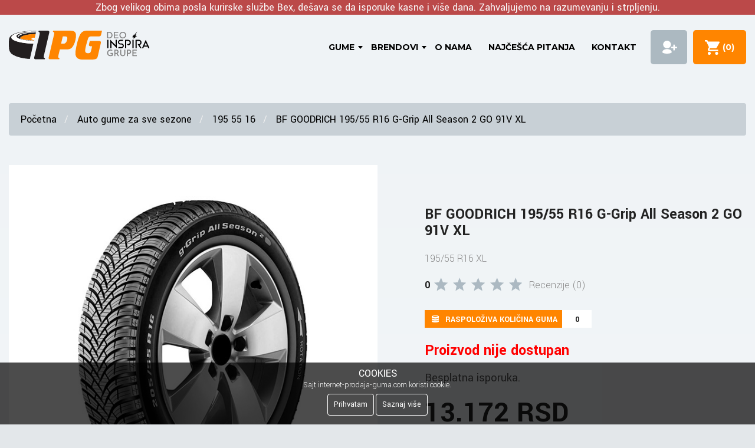

--- FILE ---
content_type: text/html; charset=UTF-8
request_url: https://www.internet-prodaja-guma.com/-969088.html
body_size: 17153
content:
<!DOCTYPE html>
<html lang="SR" xml:lang="SR">
<head>
    <meta charset="UTF-8">
    <meta http-equiv="Content-Type" content="text/html; charset=UTF-8">
    <meta http-equiv="X-UA-Compatible" content="IE=edge">
    <meta name="viewport" content="width=device-width, initial-scale=1">
    <meta http-equiv="content-language" content="sr">
    <meta name="csrf-token" content="jTdouNVCXCrOln5E1p0j88dRKXR2VvJIVUcuRBgh">
    <meta name="base-url" content="https://www.internet-prodaja-guma.com">
        <link rel="canonical"
          href="https://www.internet-prodaja-guma.com/bf-goodrich-195-55-r16-g-grip-all-season-2-go-91v-xl-969088.html">
    <meta property="og:type" content="website"/>
    <meta property="og:url" content="https://www.internet-prodaja-guma.com/-969088.html"/>
    <title>BF GOODRICH 195/55 R16 G-Grip All Season 2 GO 91V XL - Internet Prodaja Guma</title>
<meta name="description" content="Guma za sve sezone BF GOODRICH 195/55 R16 G-Grip All Season 2 GO 91V XL  dostupna je uz besplatnu isporuku na adresu va&scaron;eg vulkanizera.">
<meta property="og:title" content="BF GOODRICH 195/55 R16 G-Grip All Season 2 GO 91V XL" />
<meta property="og:description" content="Guma za sve sezone BF GOODRICH 195/55 R16 G-Grip All Season 2 GO 91V XL  dostupna je uz besplatnu isporuku na adresu va&scaron;eg vulkanizera." />
<meta property="og:image" content="https://www.internet-prodaja-guma.com/cdn/bf-goodrich-g-grip-all-season2.jpg" />

<meta name="twitter:title" content="BF GOODRICH 195/55 R16 G-Grip All Season 2 GO 91V XL" />
<meta name="twitter:description" content="Guma za sve sezone BF GOODRICH 195/55 R16 G-Grip All Season 2 GO 91V XL  dostupna je uz besplatnu isporuku na adresu va&scaron;eg vulkanizera." />
    <link rel="apple-touch-icon" sizes="180x180" href="https://www.internet-prodaja-guma.com/mida/assets/favicon/apple-touch-icon.png">
    <link rel="icon" type="image/png" sizes="32x32" href="https://www.internet-prodaja-guma.com/mida/assets/favicon/favicon-32x32.png">
    <link rel="icon" type="image/png" sizes="16x16" href="https://www.internet-prodaja-guma.com/mida/assets/favicon/favicon-16x16.png">
    <link rel="manifest" href="https://www.internet-prodaja-guma.com/mida/assets/favicon/site.webmanifest">
    <link rel="mask-icon" href="https://www.internet-prodaja-guma.com/mida/assets/favicon/safari-pinned-tab.svg" color="#5bbad5">
    <meta name="msapplication-TileColor" content="#da532c">
    <meta name="theme-color" content="#ffffff">
    <meta name="csrf-token" content="jTdouNVCXCrOln5E1p0j88dRKXR2VvJIVUcuRBgh">
    <meta name="google-site-verification" content="1j0GjzqXSiOk-bAo2AeZ-qJyIJ_mrTYQOCvqtCawHkA" />
    <meta name="google-site-verification" content="RbQ72nQuooJDSyaWQieIvYxDWeQLVGGlPWJE3mmyxMA" />
    <meta name="facebook-domain-verification" content="dv6my8fhz4opva08mx6otnyk4i9l9j" />
    
    <!-- Fonts -->
    <link rel="preconnect" href="https://fonts.googleapis.com">
    <link rel="preconnect" href="https://fonts.gstatic.com" crossorigin>
    <link rel="dns-prefetch" href="https://fonts.googleapis.com/">
    <link href="https://fonts.googleapis.com/css?family=Montserrat:400,700|Yantramanav:100,300,400,700&display=swap&subset=latin-ext" rel="stylesheet" rel="preload" as="style">

    <link href="https://www.internet-prodaja-guma.com/mida/assets/css/reset.css" type="text/css" rel="stylesheet" />
<link href="https://www.internet-prodaja-guma.com/mida/assets/plugins/slick/slick.css" type="text/css" rel="stylesheet" />
<link href="https://www.internet-prodaja-guma.com/assets/cdn/toastr.min.css" type="text/css" rel="stylesheet" />
<link href="https://www.internet-prodaja-guma.com/mida/assets/css/ipg.css" type="text/css" rel="stylesheet" />
<link href="https://www.internet-prodaja-guma.com/mida/assets/css/main.css" type="text/css" rel="stylesheet" />
<link href="https://www.internet-prodaja-guma.com/mida/assets/css/mega-menu.min.css" type="text/css" rel="stylesheet" />
<link href="https://www.internet-prodaja-guma.com/mida/assets/css/product-page/product.min.css" type="text/css" rel="stylesheet" />

        
                        <!-- Google Tag Manager -->
            <script>(function(w,d,s,l,i){w[l]=w[l]||[];w[l].push({'gtm.start':
                    new Date().getTime(),event:'gtm.js'});var f=d.getElementsByTagName(s)[0],
                j=d.createElement(s),dl=l!='dataLayer'?'&l='+l:'';j.async=true;j.src=
                '//www.googletagmanager.com/gtm.js?id='+i+dl;f.parentNode.insertBefore(j,f);
            })(window,document,'script','dataLayer','GTM-K32785');</script>
            
    
<script>
     
    function dataAddToCart(item) {
        const url = window.location.href;
        const includes_search = url.includes("search");
        var item_list_id = '';
        var item_list_name = '';
        if(includes_search){
            item_list_id = 'search_results';
            item_list_name = 'Search Results';
        }
        else{
            const words = url.split('/');
            if(words.length== 5){
                item_list_id = 'category_page_' + words[4].replaceAll('-', '_');
                item_list_name = 'Category Page ' + words[4];
            }
            else{
                item_list_id = 'category_page';
                item_list_name = 'Category Page';
            }
        }
        const kolicina = document.getElementById(`Product-Quantity-${item.product_code}`).value;
                    dataLayer.push({ ecommerce: null });
            dataLayer.push({
            event: "add_to_cart",
            'ecommerce': {
                'items': [
                    {
                    'item_id': item.product_code, //IPG SKU
                    'item_name': item.name, //IPG naziv proizvoda
                    'affiliation': 'IPG Shop', // IPG sajt
                    'currency': "RSD", // "RSD"
                    'discount': 0.00, // AKO JE SA POPUSTOM DODATI POPUST
                    'index': 0, // NE TREBA
                    'item_brand': item.ef_proizvodjac, // BREND PROIZVOĐAČA NPR MICHELIN
                    'item_category': item.ef_kategorija, // KATEGORIJA PROIZVODA - ZIMSKE GUME
                    // item_category2: "Adult", // PODKATEGORIJA AKO IMA NPR. AKCIJA
                    // item_category3: "Shirts", // NE TREBA
                    // item_category4: "Crew", // NE TREBA
                    // item_category5: "Short sleeve",// NE TREBA
                    'item_list_id': item_list_id, // AKO JE KLIKNUO SA STRANICE REZULTATA ONDA search_results, ako je kliknuo sam category page onda category_page
                    'item_list_name': item_list_name, // NAZIV LISTE KAO LIST_ID SAMO BEZ _
                    'item_variant': item.ef_sezona, // NE TREBA
                    'price': item.price, // CENA BEZ VALUTE
                    'quantity': kolicina // ONOLIKO KOLIKO JE SELEKTOVAO KOLIČINU
                    }
                ]
            }});
            }

    function dataPromoClick(promoObj) {
                    dataLayer.push({
                'event': 'promotionClick',
                'ecommerce': {
                    'promoClick': {
                        'promotions': [
                            {
                                'id': promoObj.id,
                                'name': promoObj.name,
                                'creative': promoObj.creative,
                                'position': promoObj.pos
                            }]
                    }
                },
                'eventCallback': function() {
                    document.location = promoObj.destinationUrl;
                }
            });
            }

    function changeItemQuantity(item, lager, operation) {
        event.preventDefault();
        const ocitano = parseInt(document.getElementById(`Product-Quantity-${item.product_code}`).value);
        let kolicina = 1;
        if (operation == 'plus') {
            kolicina = parseInt(document.getElementById(`Product-Quantity-${item.product_code}`).value) + 1;
        }
        if (operation == 'minus' && ocitano >= 2) {
            kolicina = parseInt(document.getElementById(`Product-Quantity-${item.product_code}`).value) - 1;
        }
        if (kolicina >= lager) {
            kolicina = lager;
            document.getElementById(`Product-Quantity-${item.product_code}`).value = lager - 1
        }
        //const newNRegularPrice = parseInt(kolicina * item.price);
        //const formatedRegularPrice = newNRegularPrice.toLocaleString('sr', {
        //    style: 'currency', 
        //    currency: 'RSD', 
        //});
        //document.getElementById(`item-regular-price-${item.product_code}`).innerText = formatedRegularPrice;
        // if (item.list_price && item.list_price > 0) {
        //    const newDiscountPrice = parseInt(kolicina * item.list_price)
        //   const formatedDiscountPrice = newDiscountPrice.toLocaleString('sr', {
        //        style: 'currency', 
        //       currency: 'RSD', 
        //        });
        //    document.getElementById(`item-discount-price-${item.product_code}`).innerText = formatedDiscountPrice;
        //}
    }

</script>
    
    <script>

        function checkTotal() {
                    }

        
        //Index je setovan ovde na 0, na stranicama pretrage on ima funkciju kljuca, i tamo se setuje inkrementalno od 0.
        //var products = ;
                dataLayer.push({ ecommerce: null });
                            dataLayer.push({
                    event: "view_item",
                    'ecommerce': {
                            'items': [
                                {
                                'item_id': '969088',
                                'item_name': 'BF GOODRICH 195/55 R16 G-Grip All Season 2 GO 91V XL',
                                'affiliation': "IPG Shop",
                                'currency': "RSD",
                                'discount': 0.00,
                                'index': 0,
                                'item_brand': 'BF GOODRICH',
                                'item_category': 'Auto gume',
                                // 'item_category2': "Adult",
                                // 'item_category3': "Shirts",
                                // 'item_category4': "Crew",
                                // 'item_category5': "Short sleeve",                            
                                'item_variant': 'za sve sezone',
                                'price': '13172.00',
                                'quantity': 1
                            }
                        ]
                    }
                });
                console.log(dataLayer);
                    

        var promotions2 = [];
                promotions2.push(
            {
                'id': '526297',
                'name': 'BF GOODRICH 195/55 R16 ADVANTAGE ALL-SEASON 91V  XL',
                'creative': 'Slični proizvodi',
                'position': '0'
            }
        );
                promotions2.push(
            {
                'id': '355048',
                'name': 'CONTINENTAL 195/55 R16 AllSeasonContact 2 87H   ',
                'creative': 'Slični proizvodi',
                'position': '1'
            }
        );
                promotions2.push(
            {
                'id': '385950',
                'name': 'TOYO 195/55 R16 Celsius AS2 91V TL XL',
                'creative': 'Slični proizvodi',
                'position': '2'
            }
        );
                promotions2.push(
            {
                'id': '363564',
                'name': 'UNIROYAL 195/55 R16 AllSeasonExpert 3  91V XL',
                'creative': 'Slični proizvodi',
                'position': '3'
            }
        );
                        dataLayer.push({
            'ecommerce': {
                'promoView': {
                    'promotions': promotions2
                }
            }
        });
        
        function dataAddToCart() {
                        dataLayer.push({ ecommerce: null });
            dataLayer.push({
            event: "add_to_cart",
            'ecommerce': {
                'items': [
                    {
                    'item_id': 'BF GOODRICH 195/55 R16 G-Grip All Season 2 GO 91V XL', //IPG SKU
                    'item_name': '969088', //IPG naziv proizvoda
                    'affiliation': 'IPG Shop', // IPG sajt
                    'currency': "RSD", // "RSD"
                    'discount': 0.00, // AKO JE SA POPUSTOM DODATI POPUST
                    'index': 0, // NE TREBA
                    'item_brand': 'BF GOODRICH', // BREND PROIZVOĐAČA NPR MICHELIN
                    'item_category': 'Auto gume', // KATEGORIJA PROIZVODA - ZIMSKE GUME
                    // item_category2: "Adult", // PODKATEGORIJA AKO IMA NPR. AKCIJA
                    // item_category3: "Shirts", // NE TREBA
                    // item_category4: "Crew", // NE TREBA
                    // item_category5: "Short sleeve",// NE TREBA
                                        'item_variant': 'za sve sezone', // NE TREBA
                    'price': '13172.00', // CENA BEZ VALUTE
                    'quantity': document.getElementById('Product-Quantity').value // ONOLIKO KOLIKO JE SELEKTOVAO KOLIČINU
                    }
                ]
            }});
                    }
    </script>
    <script src="https://www.google.com/recaptcha/api.js" async defer></script>
    
</head>
<body>
    <style>
    @media (min-width: 768px) {
        .Main-Menu-Container {
            padding: 81px 15px 0 15px;
        }
    }
    .alertInfo, .alertInfo2 {
        width: 100%;
        text-align: center;
        color: white;
        opacity: 80%;
    }
    .alertInfo {
        background-color: firebrick;
    }
    .alertInfo2 {
        background-color: #224eb2;
    }
</style>

<div class="info-notice-mobile">
    <div class="alertInfo">
        Zbog velikog obima posla kurirske službe Bex, dešava se da isporuke kasne i više dana. Zahvaljujemo na razumevanju i strpljenju.
    </div>
</div>
<div class="info-notice-desktop">
    <div class="alertInfo">
        Zbog velikog obima posla kurirske službe Bex, dešava se da isporuke kasne i više dana. Zahvaljujemo na razumevanju i strpljenju.
    </div>
</div>

<style>
    .inspiraLogo {
        position: absolute;
        left: 165px;
    }
    @media  only screen and (max-width: 767px) {
        .inspiraLogo {
            left: 110px;
        }
    }
</style>
<nav id="header" class="main-header">
    <div class="header-container">
        <div class="header-logo">
            <div class="logo-box" style="position: relative;">
                <a href="https://www.internet-prodaja-guma.com"><img src="/mida/assets/img/mega-menu/logo-header.svg" width="158" height="50" alt="Internet Prodaja Guma" title="Internet Prodaja Guma"></a>
                <a href="https://inspiragrupa.com/" target="_blank" rel="noopener">
                    <img src="/mida/assets/img/deo-inspira-grupe.svg" alt="Deo Inspira grupe" class="inspiraLogo">
                </a>
            </div>
        </div>
        <div class="infostud-logo">

        </div>
        <div class="header-nav">
            <div class="header-logo-mobile">
                <a href="https://www.internet-prodaja-guma.com"><img src="/mida/assets/img/mega-menu/logo-header.svg" alt="Internet Prodaja Guma" title="Internet Prodaja Guma"></a>
            </div>
            <ul class="nav-menu">
                <li class="nav-links has-children"><a href="#">gume</a>
                    <span class="after-class"></span>
                    <div class="nav-dropdown">
                        <div class="row">
                            <div class="col-4-head">
                                <span class="sub-menu-title-icon"><img class="lazyload" data-src="/mida/assets/img/mega-menu/icon-letnje-gume.svg" alt="Letnje gume" title="Letnje gume"></span>
                                <h3 class="sub-menu-title">
                                    <a href="https://www.internet-prodaja-guma.com/letnje-gume" class="sub-menu-title-a">Letnje gume</a>
                                </h3>
                                <ul class="sub-menu depth-0">
                                    <li><a href="/letnje-auto-gume" title="Letnje Auto gume">Letnje Auto gume</a></li>
                                    <li><a href="/gume-za-dostavno-minibus-vozilo" title="Letnje gume za kombi">Letnje gume za kombi</a></li>
                                    <li><a href="/gume-za-4X4-i-SUV-vozilo" title="Letnje gume za SUV">Letnje gume za SUV</a></li>
                                    <li><a href="/gume-za-skutere" title="Letnje gume za skuter">Letnje gume za skuter</a></li>
                                    <li><a href="/moto-gume-za-motore" title="Letnje gume za motor">Letnje gume za motor</a></li>
                                    <li><a href="/agro-gume" title="Letnje gume za traktor">Letnje gume za traktor</a></li>
                                </ul>
                            </div>
                            <div class="col-4-head">
                                <span class="sub-menu-title-icon"><img class="lazyload" data-src="/mida/assets/img/mega-menu/icon-zimske-gume.svg" alt="Zimske gume" title="Zimske gume"></span>
                                <h3 class="sub-menu-title">
                                    <a href="https://www.internet-prodaja-guma.com/zimske-gume" class="sub-menu-title-a">Zimske gume</a>
                                </h3>
                                <ul class="sub-menu depth-0">
                                    <li><a href="/zimske-auto-gume" title="Zimske auto gume">Zimske auto gume</a></li>
                                    <li><a href="/zimske-gume-za-dostavno-minibus-vozilo" title="Zimske gume za kombi">Zimske gume za kombi</a></li>
                                    <li><a href="/zimske-gume-za-4X4-i-SUV-vozilo" title="Zimske gume za SUV">Zimske gume za SUV</a></li>
                                </ul>
                            </div>
                            <div class="col-13-head">
                                <span class="sub-menu-title-icon"><img
                                            class="lazyload" data-src="/mida/assets/img/mega-menu/icon-sve-sezone.svg" alt="Gume za sve sezone" title="Gume za sve sezone"></span>
                                <h3 class="sub-menu-title">
                                    <a href="https://www.internet-prodaja-guma.com/gume-za-sve-sezone" class="sub-menu-title-a">Gume za sve sezone</a>
                                </h3>
                                <ul class="sub-menu depth-0">
                                    <li><a href="/auto-gume-za-sve-sezone" title="Auto gume za sve sezone">Auto gume za sve sezone</a></li>
                                    <li><a href="/gume-za-sve-sezone-za-dostavno-minibus-vozilo" title="Kombi gume za sve sezone">Kombi gume za sve sezone</a></li>
                                    <li><a href="/gume-za-4X4-i-SUV-vozilo" title="Gume za 4X4 i SUV vozilo">Gume za 4X4 i SUV vozilo</a></li>
                                </ul>
                            </div>
                            <div class="col-14-head">
                                <span class="sub-menu-title-icon"><img class="lazyload" data-src="/mida/assets/img/mega-menu/icon-alati.svg" alt="Korisni linkovi" title="Korisni linkovi"></span>
                                <h3 class="sub-menu-title">Korisni linkovi</h3>
                                <ul class="sub-menu depth-0">
                                    <li><a href="/vulkanizeri?city=BEOGRAD-NOVI%20BEOGRAD">Mreža vulkanizera</a></li>
                                    <li><a href="/transporters?city=BEOGRAD-ZEMUN">Transportna preduzeća</a></li>
                                    <li><a href="/tehnicki-pregledi?city=SUBOTICA">Tehnički pregledi</a></li>
                                    <li><a href="https://www.internet-prodaja-guma.com/blog">Blog</a></li>
                                    <li><a href="https://www.internet-prodaja-guma.com/web-kredit">Web Kredit</a></li>
                                    <li><a href="https://www.internet-prodaja-guma.com/banca-intesa-placanje-na-rate-kreditnim-i-platnim-karticama">Gume na rate - Banca Intesa</a></li>
                                    <li><a href="https://www.internet-prodaja-guma.com/kalkulator-guma">Kalkulator</a></li>
                                    <li><a href="https://www.internet-prodaja-guma.com/uslovi.html">Uslovi korišćenja</a></li>
                                </ul>
                            </div>
                            <div class="col-4 margin-left sub-menu-image-box-2"
                                 style="background: url('/mida/assets/img/mega-menu/img-1-gume.jpg') no-repeat center / cover;"></div>
                        </div>
                    </div>
                </li>













































                <li class="nav-links has-children"><a href="#">brendovi</a>
                    <span class="after-class"></span>
                    <div class="nav-dropdown">
                        <div class="row-header">
                            <div class="col-8">
                                <span class="sub-menu-title-icon"><img class="lazyload" data-src="/mida/assets/img/mega-menu/icon-brendovi.svg" alt="Svi brendovi" title="Svi brendovi"></span>
                                <h3 class="sub-menu-title">Svi brendovi</h3>
                                <div class="row-header">
                                                                            <div class="col-7-head">
                                            <ul class="sub-menu depth-0">
                                                                                                <li>
                                                    <a title=" Maxtrek" href="https://www.internet-prodaja-guma.com/proizvodjac-guma/maxtrek">
                                                         Maxtrek
                                                    </a>
                                                </li>
                                                                                                <li>
                                                    <a title="Ascenso" href="https://www.internet-prodaja-guma.com/proizvodjac-guma/ascenso">
                                                        Ascenso
                                                    </a>
                                                </li>
                                                                                                <li>
                                                    <a title="AutoGreen" href="https://www.internet-prodaja-guma.com/proizvodjac-guma/autogreen">
                                                        AutoGreen
                                                    </a>
                                                </li>
                                                                                                <li>
                                                    <a title="Barum" href="https://www.internet-prodaja-guma.com/proizvodjac-guma/barum">
                                                        Barum
                                                    </a>
                                                </li>
                                                                                                <li>
                                                    <a title="BF Goodrich" href="https://www.internet-prodaja-guma.com/proizvodjac-guma/bf-goodrich">
                                                        BF Goodrich
                                                    </a>
                                                </li>
                                                                                                <li>
                                                    <a title="Continental" href="https://www.internet-prodaja-guma.com/proizvodjac-guma/continental">
                                                        Continental
                                                    </a>
                                                </li>
                                                                                                <li>
                                                    <a title="COOPER" href="https://www.internet-prodaja-guma.com/proizvodjac-guma/cooper">
                                                        COOPER
                                                    </a>
                                                </li>
                                                                                                <li>
                                                    <a title="Davanti" href="https://www.internet-prodaja-guma.com/proizvodjac-guma/davanti">
                                                        Davanti
                                                    </a>
                                                </li>
                                                                                            </ul>
                                        </div>
                                                                            <div class="col-7-head">
                                            <ul class="sub-menu depth-0">
                                                                                                <li>
                                                    <a title="Diplomat" href="https://www.internet-prodaja-guma.com/proizvodjac-guma/diplomat">
                                                        Diplomat
                                                    </a>
                                                </li>
                                                                                                <li>
                                                    <a title="Dunlop" href="https://www.internet-prodaja-guma.com/proizvodjac-guma/dunlop">
                                                        Dunlop
                                                    </a>
                                                </li>
                                                                                                <li>
                                                    <a title="Duraturn" href="https://www.internet-prodaja-guma.com/proizvodjac-guma/duraturn">
                                                        Duraturn
                                                    </a>
                                                </li>
                                                                                                <li>
                                                    <a title="Falken" href="https://www.internet-prodaja-guma.com/proizvodjac-guma/falken">
                                                        Falken
                                                    </a>
                                                </li>
                                                                                                <li>
                                                    <a title="Fortune" href="https://www.internet-prodaja-guma.com/proizvodjac-guma/fortune">
                                                        Fortune
                                                    </a>
                                                </li>
                                                                                                <li>
                                                    <a title="Fulda" href="https://www.internet-prodaja-guma.com/proizvodjac-guma/fulda">
                                                        Fulda
                                                    </a>
                                                </li>
                                                                                                <li>
                                                    <a title="Funtoma" href="https://www.internet-prodaja-guma.com/proizvodjac-guma/funtoma">
                                                        Funtoma
                                                    </a>
                                                </li>
                                                                                                <li>
                                                    <a title="Goodyear" href="https://www.internet-prodaja-guma.com/proizvodjac-guma/goodyear">
                                                        Goodyear
                                                    </a>
                                                </li>
                                                                                            </ul>
                                        </div>
                                                                            <div class="col-7-head">
                                            <ul class="sub-menu depth-0">
                                                                                                <li>
                                                    <a title="Gripmax" href="https://www.internet-prodaja-guma.com/proizvodjac-guma/gripmax">
                                                        Gripmax
                                                    </a>
                                                </li>
                                                                                                <li>
                                                    <a title="GT Radial" href="https://www.internet-prodaja-guma.com/proizvodjac-guma/gt-radial">
                                                        GT Radial
                                                    </a>
                                                </li>
                                                                                                <li>
                                                    <a title="Hankook" href="https://www.internet-prodaja-guma.com/proizvodjac-guma/hankook">
                                                        Hankook
                                                    </a>
                                                </li>
                                                                                                <li>
                                                    <a title="Kelly" href="https://www.internet-prodaja-guma.com/proizvodjac-guma/kelly">
                                                        Kelly
                                                    </a>
                                                </li>
                                                                                                <li>
                                                    <a title="Kleber" href="https://www.internet-prodaja-guma.com/proizvodjac-guma/kleber">
                                                        Kleber
                                                    </a>
                                                </li>
                                                                                                <li>
                                                    <a title="Krot" href="https://www.internet-prodaja-guma.com/proizvodjac-guma/krot">
                                                        Krot
                                                    </a>
                                                </li>
                                                                                                <li>
                                                    <a title="Lakesea" href="https://www.internet-prodaja-guma.com/proizvodjac-guma/lakesea">
                                                        Lakesea
                                                    </a>
                                                </li>
                                                                                                <li>
                                                    <a title="Linglong" href="https://www.internet-prodaja-guma.com/proizvodjac-guma/linglong">
                                                        Linglong
                                                    </a>
                                                </li>
                                                                                            </ul>
                                        </div>
                                                                            <div class="col-7-head">
                                            <ul class="sub-menu depth-0">
                                                                                                <li>
                                                    <a title="Matador" href="https://www.internet-prodaja-guma.com/proizvodjac-guma/matador">
                                                        Matador
                                                    </a>
                                                </li>
                                                                                                <li>
                                                    <a title="Matrax" href="https://www.internet-prodaja-guma.com/proizvodjac-guma/matrax">
                                                        Matrax
                                                    </a>
                                                </li>
                                                                                                <li>
                                                    <a title="Maxxis" href="https://www.internet-prodaja-guma.com/proizvodjac-guma/maxxis">
                                                        Maxxis
                                                    </a>
                                                </li>
                                                                                                <li>
                                                    <a title="Metzeler" href="https://www.internet-prodaja-guma.com/proizvodjac-guma/metzeler">
                                                        Metzeler
                                                    </a>
                                                </li>
                                                                                                <li>
                                                    <a title="Michelin" href="https://www.internet-prodaja-guma.com/proizvodjac-guma/michelin">
                                                        Michelin
                                                    </a>
                                                </li>
                                                                                                <li>
                                                    <a title="Mitas" href="https://www.internet-prodaja-guma.com/proizvodjac-guma/mitas">
                                                        Mitas
                                                    </a>
                                                </li>
                                                                                                <li>
                                                    <a title="Nankang" href="https://www.internet-prodaja-guma.com/proizvodjac-guma/nankang">
                                                        Nankang
                                                    </a>
                                                </li>
                                                                                                <li>
                                                    <a title="Nexen" href="https://www.internet-prodaja-guma.com/proizvodjac-guma/nexen">
                                                        Nexen
                                                    </a>
                                                </li>
                                                                                            </ul>
                                        </div>
                                                                            <div class="col-7-head">
                                            <ul class="sub-menu depth-0">
                                                                                                <li>
                                                    <a title="Nokian" href="https://www.internet-prodaja-guma.com/proizvodjac-guma/nokian">
                                                        Nokian
                                                    </a>
                                                </li>
                                                                                                <li>
                                                    <a title="Optimo" href="https://www.internet-prodaja-guma.com/proizvodjac-guma/optimo">
                                                        Optimo
                                                    </a>
                                                </li>
                                                                                                <li>
                                                    <a title="Orium" href="https://www.internet-prodaja-guma.com/proizvodjac-guma/orium">
                                                        Orium
                                                    </a>
                                                </li>
                                                                                                <li>
                                                    <a title="Petlas" href="https://www.internet-prodaja-guma.com/proizvodjac-guma/petlas">
                                                        Petlas
                                                    </a>
                                                </li>
                                                                                                <li>
                                                    <a title="Pirelli" href="https://www.internet-prodaja-guma.com/proizvodjac-guma/pirelli">
                                                        Pirelli
                                                    </a>
                                                </li>
                                                                                                <li>
                                                    <a title="Powertrac" href="https://www.internet-prodaja-guma.com/proizvodjac-guma/powertrac">
                                                        Powertrac
                                                    </a>
                                                </li>
                                                                                                <li>
                                                    <a title="RADAR" href="https://www.internet-prodaja-guma.com/proizvodjac-guma/radar">
                                                        RADAR
                                                    </a>
                                                </li>
                                                                                                <li>
                                                    <a title="Riken" href="https://www.internet-prodaja-guma.com/proizvodjac-guma/riken">
                                                        Riken
                                                    </a>
                                                </li>
                                                                                            </ul>
                                        </div>
                                                                            <div class="col-7-head">
                                            <ul class="sub-menu depth-0">
                                                                                                <li>
                                                    <a title="Sailun" href="https://www.internet-prodaja-guma.com/proizvodjac-guma/sailun">
                                                        Sailun
                                                    </a>
                                                </li>
                                                                                                <li>
                                                    <a title="Sava" href="https://www.internet-prodaja-guma.com/proizvodjac-guma/sava">
                                                        Sava
                                                    </a>
                                                </li>
                                                                                                <li>
                                                    <a title="Seha" href="https://www.internet-prodaja-guma.com/proizvodjac-guma/seha">
                                                        Seha
                                                    </a>
                                                </li>
                                                                                                <li>
                                                    <a title="Starmaxx" href="https://www.internet-prodaja-guma.com/proizvodjac-guma/starmaxx">
                                                        Starmaxx
                                                    </a>
                                                </li>
                                                                                                <li>
                                                    <a title="Sunfull" href="https://www.internet-prodaja-guma.com/proizvodjac-guma/sunfull">
                                                        Sunfull
                                                    </a>
                                                </li>
                                                                                                <li>
                                                    <a title="Taurus" href="https://www.internet-prodaja-guma.com/proizvodjac-guma/taurus">
                                                        Taurus
                                                    </a>
                                                </li>
                                                                                                <li>
                                                    <a title="Tigar" href="https://www.internet-prodaja-guma.com/proizvodjac-guma/tigar">
                                                        Tigar
                                                    </a>
                                                </li>
                                                                                                <li>
                                                    <a title="Toyo" href="https://www.internet-prodaja-guma.com/proizvodjac-guma/toyo">
                                                        Toyo
                                                    </a>
                                                </li>
                                                                                            </ul>
                                        </div>
                                                                            <div class="col-7-head">
                                            <ul class="sub-menu depth-0">
                                                                                                <li>
                                                    <a title="Trayal" href="https://www.internet-prodaja-guma.com/proizvodjac-guma/trayal">
                                                        Trayal
                                                    </a>
                                                </li>
                                                                                                <li>
                                                    <a title="Trazano" href="https://www.internet-prodaja-guma.com/proizvodjac-guma/trazano">
                                                        Trazano
                                                    </a>
                                                </li>
                                                                                                <li>
                                                    <a title="Uniroyal" href="https://www.internet-prodaja-guma.com/proizvodjac-guma/uniroyal">
                                                        Uniroyal
                                                    </a>
                                                </li>
                                                                                                <li>
                                                    <a title="Viking" href="https://www.internet-prodaja-guma.com/proizvodjac-guma/viking">
                                                        Viking
                                                    </a>
                                                </li>
                                                                                                <li>
                                                    <a title="Voyager" href="https://www.internet-prodaja-guma.com/proizvodjac-guma/voyager">
                                                        Voyager
                                                    </a>
                                                </li>
                                                                                                <li>
                                                    <a title="Vredestein" href="https://www.internet-prodaja-guma.com/proizvodjac-guma/vredestein">
                                                        Vredestein
                                                    </a>
                                                </li>
                                                                                                <li>
                                                    <a title="Wanli" href="https://www.internet-prodaja-guma.com/proizvodjac-guma/wanli">
                                                        Wanli
                                                    </a>
                                                </li>
                                                                                                <li>
                                                    <a title="Westlake" href="https://www.internet-prodaja-guma.com/proizvodjac-guma/westlake">
                                                        Westlake
                                                    </a>
                                                </li>
                                                                                            </ul>
                                        </div>
                                                                    </div>
                            </div>
                            <div class="col-4 margin-left sub-menu-image-box"
                                 style="background: url('/mida/assets/img/mega-menu/img-3-brendovi.jpg') no-repeat center / cover;"></div>
                        </div>
                    </div>
                </li>
                <li class="nav-links"><a href="https://www.internet-prodaja-guma.com/o-nama.html">O nama</a></li>
                <li class="nav-links"><a href="https://www.internet-prodaja-guma.com/najcesca-pitanja.html">Najčešća pitanja</a></li>
                <li class="nav-links"><a href="https://www.internet-prodaja-guma.com/kontakt.html">Kontakt</a></li>
                            </ul>
            <div class="mobile-menu-cta">
                                                    <a href="https://www.internet-prodaja-guma.com/auth/login" rel="nofollow">Prijava</a>
                            </div>
        </div>
        <div class="header-call">
                    </div>






                            <div class="header-sign">
                    <a href="https://www.internet-prodaja-guma.com/auth/login" rel="nofollow"><span>Prijava</span></a>
                </div>
                    <div class="header-basket">
            <a href="https://www.internet-prodaja-guma.com/korpa/placanje" rel="nofollow"><span class="cart-item-title">Korpa</span>&nbsp; (<span class="cart-item" id="Cart-Items">0</span>)</a>
        </div>
        <div class="menu-trigger">
            <div class="line first top"></div>
            <div class="line second bottom"></div>
            <div class="line third bottom"></div>
        </div>
    </div>
</nav>
    


<script type="application/ld+json">
{
    "@context": "https://schema.org",
    "@type": "BreadcrumbList",
    "itemListElement":
    [
                {
            "@type": "ListItem",
            "position": 1,
            "item":
            {
                "@id": "https://www.internet-prodaja-guma.com",
                "name": "Početna"
            }
        },                {
            "@type": "ListItem",
            "position": 2,
            "item":
            {
                "@id": "https://www.internet-prodaja-guma.com/auto-gume-za-sve-sezone",
                "name": "Auto gume za sve sezone"
            }
        },                {
            "@type": "ListItem",
            "position": 3,
            "item":
            {
                "@id": "https://www.internet-prodaja-guma.com/auto-gume-za-sve-sezone/195-55-16",
                "name": "195 55 16"
            }
        },                {
            "@type": "ListItem",
            "position": 4,
            "item":
            {
                "@id": "https://www.internet-prodaja-guma.com/-969088.html",
                "name": "BF GOODRICH 195/55 R16 G-Grip All Season 2 GO 91V XL"
            }
        }            ]
}

</script>

<style>
    .Product-Price {
        display: block;
    }

    @media  screen and (max-width: 900px) {
        .Product-Price {
            text-align: center;
        }
        .Product-Quantity-Label {
            display: block;
            text-align: center;
            margin: 10px
        }
        .Tire-Size {
            text-align: center;
            display: block !important;
            margin-bottom: 10px !important;
        }
    }
</style>


<div class="Products-Page-BG">
    <section class="Product-Section-0"></section>
    <section class="Section-Breadcrumbs">
        <div class="Container">
            <ul class="Breadcrumbs">
                                    <li>
                        <a href="https://www.internet-prodaja-guma.com">
                            Početna
                        </a>
                    </li>
                                    <li>
                        <a href="https://www.internet-prodaja-guma.com/auto-gume-za-sve-sezone">
                            Auto gume za sve sezone
                        </a>
                    </li>
                                    <li>
                        <a href="https://www.internet-prodaja-guma.com/auto-gume-za-sve-sezone/195-55-16">
                            195 55 16
                        </a>
                    </li>
                                    <li>
                        <a href="https://www.internet-prodaja-guma.com/-969088.html">
                            BF GOODRICH 195/55 R16 G-Grip All Season 2 GO 91V XL
                        </a>
                    </li>
                                            </ul>
        </div>
    </section>
    <section class="Products-Section-2">
        <div class="Container">
            <div class="Product-Contents">
                <div class="Product-Image">
                    <img width="617" height="617" src="https://www.internet-prodaja-guma.com/cdn/bf-goodrich-g-grip-all-season2.jpg"
                         alt='bf-goodrich-195/55-r16-g-grip-all-season-2-go-91v-xl' class="img-responsive">
                </div>
                <div class="Product-Desc">
                    <h1 style="margin: 25px 0px 20px 0;
    font-size: 26px;
    line-height: 28px;"> BF GOODRICH 195/55 R16 G-Grip All Season 2 GO 91V XL</h1>
                    <div class="Product-Size">
                        <p class="Tire-Size">195/55
                            R16 XL </p>
                        <div class='Reviews-Title'>
                            <div class='Reviews-Rate'>
                                <span>0</span>
                                <div class='Reviews-Stars'>

                                    
                                                                            <img src=https://www.internet-prodaja-guma.com/mida/assets/img/icon-star-grey.svg alt="0"/>
                                                                            <img src=https://www.internet-prodaja-guma.com/mida/assets/img/icon-star-grey.svg alt="1"/>
                                                                            <img src=https://www.internet-prodaja-guma.com/mida/assets/img/icon-star-grey.svg alt="2"/>
                                                                            <img src=https://www.internet-prodaja-guma.com/mida/assets/img/icon-star-grey.svg alt="3"/>
                                                                            <img src=https://www.internet-prodaja-guma.com/mida/assets/img/icon-star-grey.svg alt="4"/>
                                                                    </div>
                                <p class='comments_number'> Recenzije (0) </p>
                            </div>
                        </div>
                        
                    </div>
                    <div class="Product-Desc-Limit" style="margin-bottom: 10px;">Raspoloživa količina guma <span
                                id="total">
                                     0
                                                            </span>
                    </div>
                                            <h3 style="color:red;">Proizvod nije dostupan</h3>
                                                                <p class="Product-Info-Free"><strong style="color: #555555; font-size: 20px;">Besplatna isporuka.</strong></p>
                    
                                            <span id="item-regular-price" class="Product-Price"
                              style="color: #222222; font-weight: 700;">13.172 RSD</span>
                                        <p class="Product-PDV">sa PDV-om</p>

                                            <div id='mesecna-rata'
                             style='display:  flex ; flex-direction: column; align-items: flex-start;'>
                            <p style="font-weight: 800; font-size: 16px; margin: 0 0 8px 0 !important">Mesečna rata kredita na period od 24 meseca:</p>
                            <p id="item-credit-price" style="font-weight: 800; color: #19a531; font-size: 30px;margin: 0 0 8px 0 !important">614 RSD</p>
 
                            <p><a style="color: blue;font-size: 15px;margin: 0 0 8px 0 !important" target="_blank"
                                  href='/web-kredit' alt='web-kredit-primer'>Reprezentativni primer</a></p>
                        </div>
                    
                    <div class="Products-Section-Icons">
                        <div class="Icon">
                            <img src="https://www.internet-prodaja-guma.com/mida/assets/img/auto-srednji.svg"
                                 alt="Auto gume"
                                >
                            <p>Auto gume</p>
                        </div>
                                                    <div class="Icon">
                                <img src="https://www.internet-prodaja-guma.com/mida/assets/img/sezona - letnje i zimska.svg"
                                     alt="za sve sezone">
                                <p>
                                    Za sve sezone                                </p>
                            </div>
                                            </div>

                                                <a target="_blank" href='https://eprel.ec.europa.eu/qr/413022'>                                 <div class="Product-Performaces">
                                    <div class="Product-Performace">
                                        <img src="https://www.internet-prodaja-guma.com/mida/assets/img/tocak - gorivo.svg" alt="Potrosnja">
                                        <p>C</p>
                                    </div>
                                    <div class="Product-Performace">
                                        <img src="https://www.internet-prodaja-guma.com/mida/assets/img/tocak - vreme.svg" alt="Prijanjanje">
                                        <p>B</p>
                                    </div>
                                    <div class="Product-Performace">
                                        <img src="https://www.internet-prodaja-guma.com/mida/assets/img/tocak - zvuk.svg" alt="Buka">
                                        <p>A(68dB)</p>
                                    </div>
                                </div>
                                                            </a>
                                        </div>
            </div>
        </div>
    </section>

    <section class="Product-Section-3">
        <div class="Container">

            <div class="Product-Section-3-Container">

                <div class="Product-Section-3-Items">
                    <div class="Product-Section-3-Item">
                        <div class="Product-Section-3-Item-Img">
                            <img class="lazyload" data-src="https://www.internet-prodaja-guma.com/mida/assets/img/besplatna isporuka.svg" alt="Besplatna-isporuka">
                        </div>
                        <div class="Product-Section-3-Item-Contents">
                                                            <p class="infoTitle">Besplatna isporuka</p>
                                <p>Besplatna isporuka na teritoriji Srbije - Bex kurirska služba</p>
                                                    </div>
                    </div>
                    <div class="Product-Section-3-Item">
                                            </div>
                                    </div>
            </div>

        </div>
    </section>

    <section class="Product-Section-4">
        <div class="Container">
            <div class="Product-Section-4-Container">
                <h2><img src="https://www.internet-prodaja-guma.com/mida/assets/img/specifikacije.svg" alt="Specifikacije"> Specifikacije</h2>
                
                
                
                <div class="Product-Section-4-Contents">
                    <div class="Product-Section-4-Col">
                        <div class="specificationLabel">Širina <span> 195</span></div>
                        <div class="specificationLabel">Visina <span>55</span></div>
                        <div class="specificationLabel">Prečnik <span>16</span></div>
                        <div class="specificationLabel">Index brzine <span>V (240 km/h)</span></div>
                        <div class="specificationLabel">Težina <span>8.19 kg</span></div>
                        <div class="specificationLabel">Opterećenje <span>91</span></div>
                    </div>
                    <div class="Product-Section-4-Col">
                        <div class="specificationLabel">Proizvodjač <span>BF GOODRICH</span></div>
                        <div class="specificationLabel">Dezen <span>G-Grip All Season 2 GO</span></div>
                        <div class="specificationLabel">Specijalna oznaka <span>XL </span></div>
                        <div class="specificationLabel">EAN <span>3528709690881</span></div>
                        <div class="specificationLabel">Zemlja porekla / uvoznik <span>Rumunija</span></div>
                                                    <div class="specificationLabel">Evropski registar energetske efikasnosti proizvoda
                                <a target="_blank" href='https://eprel.ec.europa.eu/qr/413022'><span style='color: #ff8500;'>Više informacija</span></a>
                            </div>
                                            </div>
                </div>
            </div>
        </div>
    </section>

    <section class="Reviews-Section" id='user_comments_section'>
        <div class="Container">
    <div class="Reviews-Section-Container">
        <h3><img src="https://www.internet-prodaja-guma.com/mida/assets/img/icon-review.svg" alt='Recenzije'/> Recenzije</h3>
        <h4 class='Reviews-Avg'>Prosečna ocena proizvoda: <strong>0</strong></h4>

        <div class='Reviews-Items'>
            
        </div>

        <div class='paginationDivRecenzije'>  </div>
        <a href='#ReviewModal' class='Btn Btn-Red Btn-Review'>Želim da ostavim recenziju</a>
        <div id='ReviewModal' class='Modal-Dlg'>
    <div class='Modal'>
        <a href="#close" title="Zatvori" class="closeIcon"></a>
        <div class='Modal-Contents'>
            <h3><img src="https://www.internet-prodaja-guma.com/mida/assets/img/icon-review-new.svg" alt="Vaša recenzija" /> Vaša recenzija
            </h3>

            <form name='reviews-form' id='reviews-form' method="post" class='Modal-Form'>
                <div class='Modal-Form-Item'>
                    <input type='text' name='review[name]' id='review-name' class='Modal-Input'
                        placeholder='Ime, prezime ili nadimak*' />
                </div>
                <div class='Modal-Form-Item'>
                    <input type='text' name='review[cart_number]' id='review-cart_number' class='Modal-Input'
                        placeholder='Broj korpe' />
                    <div class='tooltip'><img src="https://www.internet-prodaja-guma.com/mida/assets/img/icon-info.svg" alt="Broj korpe" />
                        <div class='top right'>
                            <p class='toolTipInfo'>Ukoliko unesete validan broj korpe Vašem
                                komentaru biće dodeljen bedž "verifikovane kupovine" i biće istaknut u odnosu na
                                druge komentare.<i></i></p>
                        </div>
                    </div>
                </div>
                <div class='Modal-Form-Item Full'>
                    <textarea name='review[comment]' id='review-comment' class='Modal-Input' placeholder='Komentar*'></textarea>
                    <span id='comment-char-counter'></span>
                </div>
                <div class='Modal-Form-Item'>
                    <label>Opšta ocena gume*</label>
                    <input type='hidden' name='review[rate]' id='review-rate' value='0' />
                    <div class='Modal-Input-Stars'>
                        <img src="https://www.internet-prodaja-guma.com/mida/assets/img/icon-star-empty.svg" alt='1' id='star-1'
                            data-val='1' />
                        <img src="https://www.internet-prodaja-guma.com/mida/assets/img/icon-star-empty.svg" alt='2' id='star-2'
                            data-val='2' />
                        <img src="https://www.internet-prodaja-guma.com/mida/assets/img/icon-star-empty.svg" alt='3' id='star-3'
                            data-val='3' />
                        <img src="https://www.internet-prodaja-guma.com/mida/assets/img/icon-star-empty.svg" alt='4' id='star-4'
                            data-val='4' />
                        <img src="https://www.internet-prodaja-guma.com/mida/assets/img/icon-star-empty.svg" alt='5' id='star-5'
                            data-val='5' />
                        <input type='hidden' id='selected_rate'>
                        <input type='hidden' id='product_code' value="969088 ">
                    </div>
                    <span id='input-stars-error'></span>
                </div>

                <p class='Modal-RedText'><img src='mida/assets/img/icon-warning.svg' alt="Ostavite komentar" /> Ovo
                    je mesto gde možete da ostavite svoj komentar o proizvodu. Upiti o kupovini koji stignu sa ovog
                    mesta, kao i komentari koji dovode u pitanje pravila pristojne komunikacije biće obrisani.</p>


                <div class='Modal-Recaptcha'>
                    <div class="g-recaptcha" data-callback="recaptchaCallback"
                        data-sitekey="6LeW2HIcAAAAAOtGjPVgV5RNV5HIHgTzki09qPze"></div>
                </div>

                <div class='Modal-Right'>
                    <a href='javascript:;' class='Btn Btn-Orange ' id='submit_user_comment'>POTVRDI</a>
                </div>

            </form>
        </div>
    </div>
</div>
    </div>
</div>    </section>
            <section class="Product-Section-5">
            <div class="Container">
                <div class="Product-Section-5-Container">
                    <div class="Product-Section-5-Text">
                        <div class="Product-Section-5-Content">
                            <h3>Bf Goodrich G-Grip All Season 2 GO</h3>
                            <p>Guma za sve sezone BF GOODRICH 195/55 R16 G-Grip All Season 2 GO 91V XL  dostupna je uz besplatnu isporuku na adresu vašeg vulkanizera.</p>
                        </div>
                    </div>
                    <div class="Product-Section-5-Img">
                                                    <img data-src="https://www.internet-prodaja-guma.com/mida/assets/img/proizvod-guma-3.jpg" class="lazyload img-responsive"
                                 alt="Letnja-guma">
                                            </div>
                </div>
            </div>
        </section>
    
    
                        <section class="Product-Section-5">
                <div class="Container">
                    <div class="Product-Section-5-Container">
                        <div class="Product-Section-5-Img left">
                            <img data-src="https://www.internet-prodaja-guma.com/designs/G-Grip All Season 2 GO_1.jpg"
                                 class="lazyload img-responsive design_max_330_center_image"
                                 alt='g-grip-all-season-2-go'>
                        </div>
                        <div class="Product-Section-5-Text right design_max_330_text">
                            <div class="Product-Section-5-Content design_top_23">
                                <p><h3>Poboljšane u odnosu na prethodnu generaciju</h3><p>Trag kočenja na mokrom kraći je za 1,6 m (za merenja je korišćena dimenzija 205/55 R16), a otpornost na akvaplaning povećana je za 4 – 8%. Kontaktna površina je optimizovana, pa je zaustavni put na suvom putu smanjen za 3,5 m.<br></p></p>
                            </div>
                        </div>
                    </div>
                </div>
            </section>
            
                        <section class="Product-Section-5">
                <div class="Container">
                    <div class="Product-Section-5-Container">
                        <div class="Product-Section-5-Text design_max_330_text">
                            <div class="Product-Section-5-Content design_top_23">
                                <p><h3>Karakteriše ih odlično upravljanje</h3><p>Usmeren V dezen obezbeđuje brzo odvođenje vode sa kontaktne površine. Centralni deo kao i veliki rameni blokovi omogućavaju idealno upravljanje na ravnom putu, kao i prilikom skretanja pri velikim brzinama. Takođe omogućavaju hitre manevre na vlažnoj i suvoj površini.<br></p></p>
                            </div>
                        </div>
                        <div class="Product-Section-5-Img">
                            <img data-src="https://www.internet-prodaja-guma.com/designs/G-Grip All Season 2 GO_2.jpg"
                                 class="lazyload img-responsive design_max_330_center_image"
                                 alt='g-grip-all-season-2-go'>
                        </div>
                    </div>
                </div>
            </section>
            
                        <section class="Product-Section-5">
                <div class="Container">
                    <div class="Product-Section-5-Container">
                        <div class="Product-Section-5-Img left">
                            <img data-src="https://www.internet-prodaja-guma.com/designs/G-Grip All Season 2 GO_3.jpg"
                                 class="lazyload img-responsive design_max_330_center_image"
                                 alt='g-grip-all-season-2-go'>
                        </div>
                        <div class="Product-Section-5-Text right design_max_330_text">
                            <div class="Product-Section-5-Content design_top_23">
                                <p><h3>Oznake M+S i pahulje na boku gume</h3><p>Zahvaljujući brojnim lamelama i kanalima za odvođenje, postiže se odlična kontrola u zimskim uslovima i dobar manevar po snegu.  S obzirom na to da gume nose oznaku M+S i pahulju, idealne su za upotrebu u blagoj zimskoj klimi. Imaju dobar start i kočenje na snežnim putevima.<br></p></p>
                            </div>
                        </div>
                    </div>
                </div>
            </section>
            
    <section class="Product-Section-List">
        <div class="Container">
            <h2>Slični <span>proizvodi</span></h2>
            <div class="Product-Items">
                <style>
    .Price span {
        color: #222222;
        font-size: 26px;
        line-height: 27px;
        font-weight: 700;
        margin-bottom: 0;
        text-align: right;
        display: block;
    }
    .Price .Discount-price {
        font-size: 19px;
        line-height: 23px;
        font-weight: 400;
        text-decoration: line-through;
        text-align: right;
        margin-bottom: 10px;
        color: #acb8c1;
        display: block;
    }
    .Product-Item-Title h2,
    .Product-Item-Title h3 {
        font-size: 19px;
        font-weight: 300;
        line-height: 20px;
        color: #819DAE;
        margin-bottom: 0;
        width: 210px;
        text-align: left;
    }
    input:disabled,
    input[disabled]{
        cursor: not-allowed;
        pointer-events: all !important;
        background-color: #888888 !important;
    }
    .labelForQty {
        display: block;
        margin-top: -5px;
        font-size: 0.8em;
    }

         .blurBg {
         content: '';
         position: absolute;
         top: 0;
         right: 0;
         bottom: 0;
         left: 0;
         z-index: 0;
         background-size: cover;
         filter: blur(10px);
         -webkit-filter: blur(10px);
     }
    
    @media  screen and (max-width: 767px){
        .buttonSearchBanner {
            position: relative;
            bottom: 20px;
            z-index: 2;
            height: auto;
            line-height: 24px;
            width: 180px !important;
        }
    }
    @media  screen and (min-width: 768px){
        .buttonSearchBanner {
            position: absolute;
            bottom: 20px;
            left: 20px;
            z-index: 2
        }
    }

</style>

</style>
<article class='Product-Item' key="526297">
        <a href='https://www.internet-prodaja-guma.com/bf-goodrich-195-55-r16-advantage-all-season-91v-xl-526297.html' aria-label="BF GOODRICH 195/55 R16 ADVANTAGE ALL-SEASON 91V  XL">
        <div
                            class='Product-Item-Img'
                style="background-image: url('https://www.internet-prodaja-guma.com/cdn/thumbs/bfg-advantagecontrol.jpg'); overflow: hidden; background-repeat: no-repeat; min-height: 180px; height: auto; background-position: center; background-position-y: -15%;"
                    >
        </div>
    </a>

    <div class='Product-Item-Title'>
        <div class='Product-Item-Logo'>
                            <img src='https://www.internet-prodaja-guma.com/mida/assets/img/brendovi-black/bfgoodrich.svg' alt='bf-goodrich-195/55-r16-advantage-all-season-91v--xl' width="124" height="40" style="max-width: 100%;">
                    </div>
        <a href='https://www.internet-prodaja-guma.com/bf-goodrich-195-55-r16-advantage-all-season-91v-xl-526297.html'>
            <h2 style="font-size:17px !important;">
                BF GOODRICH 195/55 R16 ADVANTAGE ALL-SEASON 91V  XL
            </h2>
         </a>
        <div class='Reviews-Title'>
            <div class='Reviews-Rate'>
                <span class='Small-Text'>0</span>
                <div class='Reviews-Stars Small-Img'>
                    
                                           <img src="https://www.internet-prodaja-guma.com/mida/assets/img/icon-star-grey.svg" width="14" height="13" alt="0"/>
                                           <img src="https://www.internet-prodaja-guma.com/mida/assets/img/icon-star-grey.svg" width="14" height="13" alt="1"/>
                                           <img src="https://www.internet-prodaja-guma.com/mida/assets/img/icon-star-grey.svg" width="14" height="13" alt="2"/>
                                           <img src="https://www.internet-prodaja-guma.com/mida/assets/img/icon-star-grey.svg" width="14" height="13" alt="3"/>
                                           <img src="https://www.internet-prodaja-guma.com/mida/assets/img/icon-star-grey.svg" width="14" height="13" alt="4"/>
                                   </div>
            </div>
        </div>
                    <img src="https://www.internet-prodaja-guma.com/mida/assets/img/sezona - letnje i zimska.svg" alt="season-icon" class="Product-Item-Season">
            <img src="https://www.internet-prodaja-guma.com/mida/assets/img/auto (mali).svg" alt="category-icon" class="Product-Item-Vehicle">
            </div>

    <div class='Product-Item-Desc' style="height: 467px">

        <div class="Product-Item-Delivery  no-discount ">
                        <div>
                <img src="https://www.internet-prodaja-guma.com/mida/assets/img/icon-delivery.svg" width="14" height="13" alt="Isporuka" />
                <label>Cena isporuke:</label>
                                    <span class="cena-iporuke">Besplatna isporuka</span>
                            </div>
                            <div>
                    <img src="https://www.internet-prodaja-guma.com/mida/assets/img/icon-delivery.svg" width="17" height="14" alt="Rok isporuke" />
                    <label>Rok isporuke:</label>
                    <span class="cena-iporuke">1-2 radna dana</span>
                </div>
                        
            
            
            
            
        </div>

        <div class="Product-Item-Qty">
            <img src="https://www.internet-prodaja-guma.com/mida/assets/img/ogranicena-kolicina.svg" width="17" height="17" alt="Guma raspoloživo">
            <span>Raspoloživa količina guma</span>
            <label  style="background-color: rgba(25, 165, 49, 0.5);" >
                 10+
                                
            </label>
        </div>

        <div class='Product-Item-Price-Discount'>
                            <div class='Price'>
                    <span id="item-regular-price-526297">12.941 RSD</span>
                    <p>sa PDV-om</p>
                </div>
                    </div>

        <div class="Product-Item-Class">
            <div>
             <a target="_blank" href='https://eprel.ec.europa.eu/qr/1154181'>                 <img src="https://www.internet-prodaja-guma.com/mida/assets/img/guma-gorivo.svg" width="33" height="39" alt="Guma-gorivo" />
                <span>C</span>
             </a>             </div>
            <div>
             <a target="_blank" href='https://eprel.ec.europa.eu/qr/1154181'>                 <img src="https://www.internet-prodaja-guma.com/mida/assets/img/guma-vreme.svg" width="37" height="39" alt="Guma-vreme" />
                <span>B</span>
             </a>             </div>
            <div>
             <a target="_blank" href='https://eprel.ec.europa.eu/qr/1154181'>                 <img src="https://www.internet-prodaja-guma.com/mida/assets/img/guma-zvuk.svg" width="36" height="40" alt="Guma-zvuk" />
                <span>A(69dB)</span>
             </a>             </div>
        </div>
        <div class="Product-Item-Add-Cart" style="height: 63px;">
                        <form method="post" action="/korpa/addProduct" name="add-to-cart" id="form-cart526297" class="">
                <label class="labelForQty" for="Product-Quantity-526297">Odaberite količinu</label>
                <div class="add-to-cart">
                    <a href="javascript:;"  onClick="changeItemQuantity({&quot;id&quot;:64760,&quot;product_type_id&quot;:0,&quot;product_code&quot;:&quot;526297&quot;,&quot;redirect_to&quot;:null,&quot;name&quot;:&quot;BF GOODRICH 195\/55 R16 ADVANTAGE ALL-SEASON 91V  XL&quot;,&quot;slug&quot;:&quot;&quot;,&quot;short_desc&quot;:&quot;Bf Goodrich ADVANTAGE ALL-SEASON&quot;,&quot;price&quot;:&quot;12941.00&quot;,&quot;list_price&quot;:&quot;0.00&quot;,&quot;manufacturers_id&quot;:0,&quot;desc&quot;:&quot;Guma za sve sezone BF GOODRICH 195\/55 R16 ADVANTAGE ALL-SEASON 91V  XL  dostupna je uz besplatnu isporuku na adresu va\u0161eg vulkanizera.&quot;,&quot;forsale&quot;:&quot;Y&quot;,&quot;avail_show&quot;:&quot;Y&quot;,&quot;min_amount&quot;:1,&quot;promo&quot;:0,&quot;avail&quot;:10,&quot;active&quot;:0,&quot;created_at&quot;:&quot;2022-09-26 11:21:03&quot;,&quot;updated_at&quot;:&quot;2025-07-15 10:23:25&quot;,&quot;ef_proizvodjac&quot;:&quot;BF GOODRICH&quot;,&quot;ef_opterecenje&quot;:&quot;91&quot;,&quot;ef_brzinski&quot;:&quot;V (240 km\/h)&quot;,&quot;ef_kategorija&quot;:&quot;Auto gume&quot;,&quot;ef_sirina&quot;:&quot;195&quot;,&quot;ef_visina&quot;:&quot;55&quot;,&quot;ef_precnik&quot;:&quot;16&quot;,&quot;ef_dimensions&quot;:&quot;195-55-16&quot;,&quot;ef_oznaka&quot;:&quot;XL&quot;,&quot;ef_potrosnja&quot;:&quot;C&quot;,&quot;ef_prijanjanje&quot;:&quot;B&quot;,&quot;ef_buka&quot;:&quot;A(69dB)&quot;,&quot;ef_garancija&quot;:&quot;&quot;,&quot;ef_sezona&quot;:&quot;za sve sezone&quot;,&quot;ef_dezen&quot;:&quot;ADVANTAGE ALL-SEASON&quot;,&quot;ef_atlas&quot;:0,&quot;image&quot;:&quot;bfg-advantagecontrol.jpg&quot;,&quot;ef_tezina&quot;:&quot;8.25 kg&quot;,&quot;ef_zemlja&quot;:&quot;&quot;,&quot;ef_runflat&quot;:&quot;ne&quot;,&quot;ePonuda&quot;:0,&quot;order&quot;:0,&quot;ean&quot;:&quot;3528705262976&quot;,&quot;material_number&quot;:&quot;0&quot;,&quot;free_shipping&quot;:1,&quot;ef_dot&quot;:null,&quot;pa_oglas&quot;:0,&quot;notes&quot;:&quot;11115 \/ DELMAX \/ 10% \/ 7.8% \/ 15.07.2025.&quot;,&quot;eprel&quot;:&quot;https:\/\/eprel.ec.europa.eu\/qr\/1154181&quot;,&quot;delivery_date_limit&quot;:&quot;1-2 radna dana&quot;,&quot;m2o_code&quot;:null,&quot;realPrice&quot;:&quot;12941.00&quot;,&quot;sku&quot;:&quot;ipg64760&quot;}, 10, 'minus')"  class="Product-Item-Qty-Change  Minus ">-</a>
                    <input type="hidden" name="pcode" value="526297">
                    <input inputmode="numeric" pattern="[0-9]*" value="1" name="qty" id="Product-Quantity-526297" class="Product-Item-Qty-Input" min=1 max=10 />
                    <a href="javascript:;"   onClick="changeItemQuantity({&quot;id&quot;:64760,&quot;product_type_id&quot;:0,&quot;product_code&quot;:&quot;526297&quot;,&quot;redirect_to&quot;:null,&quot;name&quot;:&quot;BF GOODRICH 195\/55 R16 ADVANTAGE ALL-SEASON 91V  XL&quot;,&quot;slug&quot;:&quot;&quot;,&quot;short_desc&quot;:&quot;Bf Goodrich ADVANTAGE ALL-SEASON&quot;,&quot;price&quot;:&quot;12941.00&quot;,&quot;list_price&quot;:&quot;0.00&quot;,&quot;manufacturers_id&quot;:0,&quot;desc&quot;:&quot;Guma za sve sezone BF GOODRICH 195\/55 R16 ADVANTAGE ALL-SEASON 91V  XL  dostupna je uz besplatnu isporuku na adresu va\u0161eg vulkanizera.&quot;,&quot;forsale&quot;:&quot;Y&quot;,&quot;avail_show&quot;:&quot;Y&quot;,&quot;min_amount&quot;:1,&quot;promo&quot;:0,&quot;avail&quot;:10,&quot;active&quot;:0,&quot;created_at&quot;:&quot;2022-09-26 11:21:03&quot;,&quot;updated_at&quot;:&quot;2025-07-15 10:23:25&quot;,&quot;ef_proizvodjac&quot;:&quot;BF GOODRICH&quot;,&quot;ef_opterecenje&quot;:&quot;91&quot;,&quot;ef_brzinski&quot;:&quot;V (240 km\/h)&quot;,&quot;ef_kategorija&quot;:&quot;Auto gume&quot;,&quot;ef_sirina&quot;:&quot;195&quot;,&quot;ef_visina&quot;:&quot;55&quot;,&quot;ef_precnik&quot;:&quot;16&quot;,&quot;ef_dimensions&quot;:&quot;195-55-16&quot;,&quot;ef_oznaka&quot;:&quot;XL&quot;,&quot;ef_potrosnja&quot;:&quot;C&quot;,&quot;ef_prijanjanje&quot;:&quot;B&quot;,&quot;ef_buka&quot;:&quot;A(69dB)&quot;,&quot;ef_garancija&quot;:&quot;&quot;,&quot;ef_sezona&quot;:&quot;za sve sezone&quot;,&quot;ef_dezen&quot;:&quot;ADVANTAGE ALL-SEASON&quot;,&quot;ef_atlas&quot;:0,&quot;image&quot;:&quot;bfg-advantagecontrol.jpg&quot;,&quot;ef_tezina&quot;:&quot;8.25 kg&quot;,&quot;ef_zemlja&quot;:&quot;&quot;,&quot;ef_runflat&quot;:&quot;ne&quot;,&quot;ePonuda&quot;:0,&quot;order&quot;:0,&quot;ean&quot;:&quot;3528705262976&quot;,&quot;material_number&quot;:&quot;0&quot;,&quot;free_shipping&quot;:1,&quot;ef_dot&quot;:null,&quot;pa_oglas&quot;:0,&quot;notes&quot;:&quot;11115 \/ DELMAX \/ 10% \/ 7.8% \/ 15.07.2025.&quot;,&quot;eprel&quot;:&quot;https:\/\/eprel.ec.europa.eu\/qr\/1154181&quot;,&quot;delivery_date_limit&quot;:&quot;1-2 radna dana&quot;,&quot;m2o_code&quot;:null,&quot;realPrice&quot;:&quot;12941.00&quot;,&quot;sku&quot;:&quot;ipg64760&quot;}, 10, 'plus')"  class="Product-Item-Qty-Change  Plus ">+</a>
                    <input type="submit" class="Btn Btn-Icon Btn-Add-Cart" value="Dodaj" onclick="dataAddToCart({&quot;id&quot;:64760,&quot;product_type_id&quot;:0,&quot;product_code&quot;:&quot;526297&quot;,&quot;redirect_to&quot;:null,&quot;name&quot;:&quot;BF GOODRICH 195\/55 R16 ADVANTAGE ALL-SEASON 91V  XL&quot;,&quot;slug&quot;:&quot;&quot;,&quot;short_desc&quot;:&quot;Bf Goodrich ADVANTAGE ALL-SEASON&quot;,&quot;price&quot;:&quot;12941.00&quot;,&quot;list_price&quot;:&quot;0.00&quot;,&quot;manufacturers_id&quot;:0,&quot;desc&quot;:&quot;Guma za sve sezone BF GOODRICH 195\/55 R16 ADVANTAGE ALL-SEASON 91V  XL  dostupna je uz besplatnu isporuku na adresu va\u0161eg vulkanizera.&quot;,&quot;forsale&quot;:&quot;Y&quot;,&quot;avail_show&quot;:&quot;Y&quot;,&quot;min_amount&quot;:1,&quot;promo&quot;:0,&quot;avail&quot;:10,&quot;active&quot;:0,&quot;created_at&quot;:&quot;2022-09-26 11:21:03&quot;,&quot;updated_at&quot;:&quot;2025-07-15 10:23:25&quot;,&quot;ef_proizvodjac&quot;:&quot;BF GOODRICH&quot;,&quot;ef_opterecenje&quot;:&quot;91&quot;,&quot;ef_brzinski&quot;:&quot;V (240 km\/h)&quot;,&quot;ef_kategorija&quot;:&quot;Auto gume&quot;,&quot;ef_sirina&quot;:&quot;195&quot;,&quot;ef_visina&quot;:&quot;55&quot;,&quot;ef_precnik&quot;:&quot;16&quot;,&quot;ef_dimensions&quot;:&quot;195-55-16&quot;,&quot;ef_oznaka&quot;:&quot;XL&quot;,&quot;ef_potrosnja&quot;:&quot;C&quot;,&quot;ef_prijanjanje&quot;:&quot;B&quot;,&quot;ef_buka&quot;:&quot;A(69dB)&quot;,&quot;ef_garancija&quot;:&quot;&quot;,&quot;ef_sezona&quot;:&quot;za sve sezone&quot;,&quot;ef_dezen&quot;:&quot;ADVANTAGE ALL-SEASON&quot;,&quot;ef_atlas&quot;:0,&quot;image&quot;:&quot;bfg-advantagecontrol.jpg&quot;,&quot;ef_tezina&quot;:&quot;8.25 kg&quot;,&quot;ef_zemlja&quot;:&quot;&quot;,&quot;ef_runflat&quot;:&quot;ne&quot;,&quot;ePonuda&quot;:0,&quot;order&quot;:0,&quot;ean&quot;:&quot;3528705262976&quot;,&quot;material_number&quot;:&quot;0&quot;,&quot;free_shipping&quot;:1,&quot;ef_dot&quot;:null,&quot;pa_oglas&quot;:0,&quot;notes&quot;:&quot;11115 \/ DELMAX \/ 10% \/ 7.8% \/ 15.07.2025.&quot;,&quot;eprel&quot;:&quot;https:\/\/eprel.ec.europa.eu\/qr\/1154181&quot;,&quot;delivery_date_limit&quot;:&quot;1-2 radna dana&quot;,&quot;m2o_code&quot;:null,&quot;realPrice&quot;:&quot;12941.00&quot;,&quot;sku&quot;:&quot;ipg64760&quot;})" >
                    <input type="hidden" name="_token" value="jTdouNVCXCrOln5E1p0j88dRKXR2VvJIVUcuRBgh">                </div>
            </form>
                    </div>
        <a href='https://www.internet-prodaja-guma.com/bf-goodrich-195-55-r16-advantage-all-season-91v-xl-526297.html' class="Btn Btn-Orange" onclick="dataPromoClick(
            {'id': '526297',
            'name': 'BF GOODRICH 195/55 R16 ADVANTAGE ALL-SEASON 91V  XL',
            'creative': 'Slični proizvodi',
            'pos': 'slot_0',
            'destinationUrl': 'https://www.internet-prodaja-guma.com/bf-goodrich-195-55-r16-advantage-all-season-91v-xl-526297.html'
            })">Saznaj više o gumi </a>
    </div>
</article>








<article class='Product-Item' key="355048">
        <a href='https://www.internet-prodaja-guma.com/continental-19555-r16-allseasoncontact-2-87h-355048.html' aria-label="CONTINENTAL 195/55 R16 AllSeasonContact 2 87H   ">
        <div
                            class='Product-Item-Img'
                style="background-image: url('https://www.internet-prodaja-guma.com/cdn/thumbs/continental-allseasoncontact2.jpg'); overflow: hidden; background-repeat: no-repeat; min-height: 180px; height: auto; background-position: center; background-position-y: -15%;"
                    >
        </div>
    </a>

    <div class='Product-Item-Title'>
        <div class='Product-Item-Logo'>
                            <img src='https://www.internet-prodaja-guma.com/mida/assets/img/brendovi-black/continental.svg' alt='continental-195/55-r16-allseasoncontact-2-87h' width="124" height="40" style="max-width: 100%;">
                    </div>
        <a href='https://www.internet-prodaja-guma.com/continental-19555-r16-allseasoncontact-2-87h-355048.html'>
            <h2 style="font-size:17px !important;">
                CONTINENTAL 195/55 R16 AllSeasonContact 2 87H   
            </h2>
         </a>
        <div class='Reviews-Title'>
            <div class='Reviews-Rate'>
                <span class='Small-Text'>0</span>
                <div class='Reviews-Stars Small-Img'>
                    
                                           <img src="https://www.internet-prodaja-guma.com/mida/assets/img/icon-star-grey.svg" width="14" height="13" alt="0"/>
                                           <img src="https://www.internet-prodaja-guma.com/mida/assets/img/icon-star-grey.svg" width="14" height="13" alt="1"/>
                                           <img src="https://www.internet-prodaja-guma.com/mida/assets/img/icon-star-grey.svg" width="14" height="13" alt="2"/>
                                           <img src="https://www.internet-prodaja-guma.com/mida/assets/img/icon-star-grey.svg" width="14" height="13" alt="3"/>
                                           <img src="https://www.internet-prodaja-guma.com/mida/assets/img/icon-star-grey.svg" width="14" height="13" alt="4"/>
                                   </div>
            </div>
        </div>
                    <img src="https://www.internet-prodaja-guma.com/mida/assets/img/sezona - letnje i zimska.svg" alt="season-icon" class="Product-Item-Season">
            <img src="https://www.internet-prodaja-guma.com/mida/assets/img/auto (mali).svg" alt="category-icon" class="Product-Item-Vehicle">
            </div>

    <div class='Product-Item-Desc' style="height: 467px">

        <div class="Product-Item-Delivery  no-discount ">
                            <div>
                    <img src="https://www.internet-prodaja-guma.com/mida/assets/img/icon-garancija.svg" width="17" height="14" alt="Rok isporuke" />
                    <label>DOT:</label>
                    <span class="cena-iporuke">2024/2025</span>
                </div>
                        <div>
                <img src="https://www.internet-prodaja-guma.com/mida/assets/img/icon-delivery.svg" width="14" height="13" alt="Isporuka" />
                <label>Cena isporuke:</label>
                                    <span class="cena-iporuke">Besplatna isporuka</span>
                            </div>
                            <div>
                    <img src="https://www.internet-prodaja-guma.com/mida/assets/img/icon-delivery.svg" width="17" height="14" alt="Rok isporuke" />
                    <label>Rok isporuke:</label>
                    <span class="cena-iporuke">1-2 radna dana</span>
                </div>
                        
            
            
            
            
        </div>

        <div class="Product-Item-Qty">
            <img src="https://www.internet-prodaja-guma.com/mida/assets/img/ogranicena-kolicina.svg" width="17" height="17" alt="Guma raspoloživo">
            <span>Raspoloživa količina guma</span>
            <label  style="background-color: rgba(25, 165, 49, 0.5);" >
                 10+
                                
            </label>
        </div>

        <div class='Product-Item-Price-Discount'>
                            <div class='Price'>
                    <span id="item-regular-price-355048">13.850 RSD</span>
                    <p>sa PDV-om</p>
                </div>
                    </div>

        <div class="Product-Item-Class">
            <div>
                            <img src="https://www.internet-prodaja-guma.com/mida/assets/img/guma-gorivo.svg" width="33" height="39" alt="Guma-gorivo" />
                <span>-</span>
                        </div>
            <div>
                            <img src="https://www.internet-prodaja-guma.com/mida/assets/img/guma-vreme.svg" width="37" height="39" alt="Guma-vreme" />
                <span>-</span>
                        </div>
            <div>
                            <img src="https://www.internet-prodaja-guma.com/mida/assets/img/guma-zvuk.svg" width="36" height="40" alt="Guma-zvuk" />
                <span>-</span>
                        </div>
        </div>
        <div class="Product-Item-Add-Cart" style="height: 63px;">
                        <form method="post" action="/korpa/addProduct" name="add-to-cart" id="form-cart355048" class="">
                <label class="labelForQty" for="Product-Quantity-355048">Odaberite količinu</label>
                <div class="add-to-cart">
                    <a href="javascript:;"  onClick="changeItemQuantity({&quot;id&quot;:69260,&quot;product_type_id&quot;:0,&quot;product_code&quot;:&quot;355048&quot;,&quot;redirect_to&quot;:null,&quot;name&quot;:&quot;CONTINENTAL 195\/55 R16 AllSeasonContact 2 87H   &quot;,&quot;slug&quot;:&quot;continental-19555-r16-allseasoncontact-2-87h&quot;,&quot;short_desc&quot;:&quot;Continental AllSeasonContact 2&quot;,&quot;price&quot;:&quot;13850.00&quot;,&quot;list_price&quot;:&quot;0.00&quot;,&quot;manufacturers_id&quot;:0,&quot;desc&quot;:&quot;Guma za sve sezone CONTINENTAL 195\/55 R16 AllSeasonContact 2 87H    dostupna je uz besplatnu isporuku na adresu va\u0161eg vulkanizera.&quot;,&quot;forsale&quot;:&quot;Y&quot;,&quot;avail_show&quot;:&quot;Y&quot;,&quot;min_amount&quot;:1,&quot;promo&quot;:0,&quot;avail&quot;:12,&quot;active&quot;:0,&quot;created_at&quot;:&quot;2023-08-23 08:16:36&quot;,&quot;updated_at&quot;:&quot;2025-12-22 12:07:27&quot;,&quot;ef_proizvodjac&quot;:&quot;CONTINENTAL&quot;,&quot;ef_opterecenje&quot;:&quot;87&quot;,&quot;ef_brzinski&quot;:&quot;H (210 km\/h)&quot;,&quot;ef_kategorija&quot;:&quot;Auto gume&quot;,&quot;ef_sirina&quot;:&quot;195&quot;,&quot;ef_visina&quot;:&quot;55&quot;,&quot;ef_precnik&quot;:&quot;16&quot;,&quot;ef_dimensions&quot;:&quot;195-55-16&quot;,&quot;ef_oznaka&quot;:&quot;  &quot;,&quot;ef_potrosnja&quot;:&quot;&quot;,&quot;ef_prijanjanje&quot;:&quot;&quot;,&quot;ef_buka&quot;:&quot;&quot;,&quot;ef_garancija&quot;:&quot;&quot;,&quot;ef_sezona&quot;:&quot;za sve sezone&quot;,&quot;ef_dezen&quot;:&quot;AllSeasonContact 2&quot;,&quot;ef_atlas&quot;:0,&quot;image&quot;:&quot;continental-allseasoncontact2.jpg&quot;,&quot;ef_tezina&quot;:&quot;7.32kg&quot;,&quot;ef_zemlja&quot;:&quot;PUCHOV, SAARGEM\u00dcND, TIMISOARA  &quot;,&quot;ef_runflat&quot;:&quot;ne&quot;,&quot;ePonuda&quot;:0,&quot;order&quot;:0,&quot;ean&quot;:&quot;4019238092004&quot;,&quot;material_number&quot;:&quot;0&quot;,&quot;free_shipping&quot;:1,&quot;ef_dot&quot;:&quot;2024\/2025&quot;,&quot;pa_oglas&quot;:0,&quot;notes&quot;:&quot;15360 \/ MARSO \/ 30% \/ 7.35% \/ 05.12.2025.&quot;,&quot;eprel&quot;:&quot;&quot;,&quot;delivery_date_limit&quot;:&quot;1-2 radna dana&quot;,&quot;m2o_code&quot;:&quot;&quot;,&quot;realPrice&quot;:&quot;13850.00&quot;,&quot;sku&quot;:&quot;ipg69260&quot;}, 12, 'minus')"  class="Product-Item-Qty-Change  Minus ">-</a>
                    <input type="hidden" name="pcode" value="355048">
                    <input inputmode="numeric" pattern="[0-9]*" value="1" name="qty" id="Product-Quantity-355048" class="Product-Item-Qty-Input" min=1 max=12 />
                    <a href="javascript:;"   onClick="changeItemQuantity({&quot;id&quot;:69260,&quot;product_type_id&quot;:0,&quot;product_code&quot;:&quot;355048&quot;,&quot;redirect_to&quot;:null,&quot;name&quot;:&quot;CONTINENTAL 195\/55 R16 AllSeasonContact 2 87H   &quot;,&quot;slug&quot;:&quot;continental-19555-r16-allseasoncontact-2-87h&quot;,&quot;short_desc&quot;:&quot;Continental AllSeasonContact 2&quot;,&quot;price&quot;:&quot;13850.00&quot;,&quot;list_price&quot;:&quot;0.00&quot;,&quot;manufacturers_id&quot;:0,&quot;desc&quot;:&quot;Guma za sve sezone CONTINENTAL 195\/55 R16 AllSeasonContact 2 87H    dostupna je uz besplatnu isporuku na adresu va\u0161eg vulkanizera.&quot;,&quot;forsale&quot;:&quot;Y&quot;,&quot;avail_show&quot;:&quot;Y&quot;,&quot;min_amount&quot;:1,&quot;promo&quot;:0,&quot;avail&quot;:12,&quot;active&quot;:0,&quot;created_at&quot;:&quot;2023-08-23 08:16:36&quot;,&quot;updated_at&quot;:&quot;2025-12-22 12:07:27&quot;,&quot;ef_proizvodjac&quot;:&quot;CONTINENTAL&quot;,&quot;ef_opterecenje&quot;:&quot;87&quot;,&quot;ef_brzinski&quot;:&quot;H (210 km\/h)&quot;,&quot;ef_kategorija&quot;:&quot;Auto gume&quot;,&quot;ef_sirina&quot;:&quot;195&quot;,&quot;ef_visina&quot;:&quot;55&quot;,&quot;ef_precnik&quot;:&quot;16&quot;,&quot;ef_dimensions&quot;:&quot;195-55-16&quot;,&quot;ef_oznaka&quot;:&quot;  &quot;,&quot;ef_potrosnja&quot;:&quot;&quot;,&quot;ef_prijanjanje&quot;:&quot;&quot;,&quot;ef_buka&quot;:&quot;&quot;,&quot;ef_garancija&quot;:&quot;&quot;,&quot;ef_sezona&quot;:&quot;za sve sezone&quot;,&quot;ef_dezen&quot;:&quot;AllSeasonContact 2&quot;,&quot;ef_atlas&quot;:0,&quot;image&quot;:&quot;continental-allseasoncontact2.jpg&quot;,&quot;ef_tezina&quot;:&quot;7.32kg&quot;,&quot;ef_zemlja&quot;:&quot;PUCHOV, SAARGEM\u00dcND, TIMISOARA  &quot;,&quot;ef_runflat&quot;:&quot;ne&quot;,&quot;ePonuda&quot;:0,&quot;order&quot;:0,&quot;ean&quot;:&quot;4019238092004&quot;,&quot;material_number&quot;:&quot;0&quot;,&quot;free_shipping&quot;:1,&quot;ef_dot&quot;:&quot;2024\/2025&quot;,&quot;pa_oglas&quot;:0,&quot;notes&quot;:&quot;15360 \/ MARSO \/ 30% \/ 7.35% \/ 05.12.2025.&quot;,&quot;eprel&quot;:&quot;&quot;,&quot;delivery_date_limit&quot;:&quot;1-2 radna dana&quot;,&quot;m2o_code&quot;:&quot;&quot;,&quot;realPrice&quot;:&quot;13850.00&quot;,&quot;sku&quot;:&quot;ipg69260&quot;}, 12, 'plus')"  class="Product-Item-Qty-Change  Plus ">+</a>
                    <input type="submit" class="Btn Btn-Icon Btn-Add-Cart" value="Dodaj" onclick="dataAddToCart({&quot;id&quot;:69260,&quot;product_type_id&quot;:0,&quot;product_code&quot;:&quot;355048&quot;,&quot;redirect_to&quot;:null,&quot;name&quot;:&quot;CONTINENTAL 195\/55 R16 AllSeasonContact 2 87H   &quot;,&quot;slug&quot;:&quot;continental-19555-r16-allseasoncontact-2-87h&quot;,&quot;short_desc&quot;:&quot;Continental AllSeasonContact 2&quot;,&quot;price&quot;:&quot;13850.00&quot;,&quot;list_price&quot;:&quot;0.00&quot;,&quot;manufacturers_id&quot;:0,&quot;desc&quot;:&quot;Guma za sve sezone CONTINENTAL 195\/55 R16 AllSeasonContact 2 87H    dostupna je uz besplatnu isporuku na adresu va\u0161eg vulkanizera.&quot;,&quot;forsale&quot;:&quot;Y&quot;,&quot;avail_show&quot;:&quot;Y&quot;,&quot;min_amount&quot;:1,&quot;promo&quot;:0,&quot;avail&quot;:12,&quot;active&quot;:0,&quot;created_at&quot;:&quot;2023-08-23 08:16:36&quot;,&quot;updated_at&quot;:&quot;2025-12-22 12:07:27&quot;,&quot;ef_proizvodjac&quot;:&quot;CONTINENTAL&quot;,&quot;ef_opterecenje&quot;:&quot;87&quot;,&quot;ef_brzinski&quot;:&quot;H (210 km\/h)&quot;,&quot;ef_kategorija&quot;:&quot;Auto gume&quot;,&quot;ef_sirina&quot;:&quot;195&quot;,&quot;ef_visina&quot;:&quot;55&quot;,&quot;ef_precnik&quot;:&quot;16&quot;,&quot;ef_dimensions&quot;:&quot;195-55-16&quot;,&quot;ef_oznaka&quot;:&quot;  &quot;,&quot;ef_potrosnja&quot;:&quot;&quot;,&quot;ef_prijanjanje&quot;:&quot;&quot;,&quot;ef_buka&quot;:&quot;&quot;,&quot;ef_garancija&quot;:&quot;&quot;,&quot;ef_sezona&quot;:&quot;za sve sezone&quot;,&quot;ef_dezen&quot;:&quot;AllSeasonContact 2&quot;,&quot;ef_atlas&quot;:0,&quot;image&quot;:&quot;continental-allseasoncontact2.jpg&quot;,&quot;ef_tezina&quot;:&quot;7.32kg&quot;,&quot;ef_zemlja&quot;:&quot;PUCHOV, SAARGEM\u00dcND, TIMISOARA  &quot;,&quot;ef_runflat&quot;:&quot;ne&quot;,&quot;ePonuda&quot;:0,&quot;order&quot;:0,&quot;ean&quot;:&quot;4019238092004&quot;,&quot;material_number&quot;:&quot;0&quot;,&quot;free_shipping&quot;:1,&quot;ef_dot&quot;:&quot;2024\/2025&quot;,&quot;pa_oglas&quot;:0,&quot;notes&quot;:&quot;15360 \/ MARSO \/ 30% \/ 7.35% \/ 05.12.2025.&quot;,&quot;eprel&quot;:&quot;&quot;,&quot;delivery_date_limit&quot;:&quot;1-2 radna dana&quot;,&quot;m2o_code&quot;:&quot;&quot;,&quot;realPrice&quot;:&quot;13850.00&quot;,&quot;sku&quot;:&quot;ipg69260&quot;})" >
                    <input type="hidden" name="_token" value="jTdouNVCXCrOln5E1p0j88dRKXR2VvJIVUcuRBgh">                </div>
            </form>
                    </div>
        <a href='https://www.internet-prodaja-guma.com/continental-19555-r16-allseasoncontact-2-87h-355048.html' class="Btn Btn-Orange" onclick="dataPromoClick(
            {'id': '355048',
            'name': 'CONTINENTAL 195/55 R16 AllSeasonContact 2 87H   ',
            'creative': 'Slični proizvodi',
            'pos': 'slot_1',
            'destinationUrl': 'https://www.internet-prodaja-guma.com/continental-19555-r16-allseasoncontact-2-87h-355048.html'
            })">Saznaj više o gumi </a>
    </div>
</article>








<article class='Product-Item' key="385950">
        <a href='https://www.internet-prodaja-guma.com/toyo-195-55-r16-celsius-as2-91v-tl-xl-385950.html' aria-label="TOYO 195/55 R16 Celsius AS2 91V TL XL">
        <div
                            class='Product-Item-Img'
                style="background-image: url('https://www.internet-prodaja-guma.com/cdn/thumbs/toyo-celsius as2.jpg'); overflow: hidden; background-repeat: no-repeat; min-height: 180px; height: auto; background-position: center; background-position-y: -15%;"
                    >
        </div>
    </a>

    <div class='Product-Item-Title'>
        <div class='Product-Item-Logo'>
                            <img src='https://www.internet-prodaja-guma.com/mida/assets/img/brendovi-black/toyo.svg' alt='toyo-195/55-r16-celsius-as2-91v-tl-xl' width="124" height="40" style="max-width: 100%;">
                    </div>
        <a href='https://www.internet-prodaja-guma.com/toyo-195-55-r16-celsius-as2-91v-tl-xl-385950.html'>
            <h2 style="font-size:17px !important;">
                TOYO 195/55 R16 Celsius AS2 91V TL XL
            </h2>
         </a>
        <div class='Reviews-Title'>
            <div class='Reviews-Rate'>
                <span class='Small-Text'>0</span>
                <div class='Reviews-Stars Small-Img'>
                    
                                           <img src="https://www.internet-prodaja-guma.com/mida/assets/img/icon-star-grey.svg" width="14" height="13" alt="0"/>
                                           <img src="https://www.internet-prodaja-guma.com/mida/assets/img/icon-star-grey.svg" width="14" height="13" alt="1"/>
                                           <img src="https://www.internet-prodaja-guma.com/mida/assets/img/icon-star-grey.svg" width="14" height="13" alt="2"/>
                                           <img src="https://www.internet-prodaja-guma.com/mida/assets/img/icon-star-grey.svg" width="14" height="13" alt="3"/>
                                           <img src="https://www.internet-prodaja-guma.com/mida/assets/img/icon-star-grey.svg" width="14" height="13" alt="4"/>
                                   </div>
            </div>
        </div>
                    <img src="https://www.internet-prodaja-guma.com/mida/assets/img/sezona - letnje i zimska.svg" alt="season-icon" class="Product-Item-Season">
            <img src="https://www.internet-prodaja-guma.com/mida/assets/img/auto (mali).svg" alt="category-icon" class="Product-Item-Vehicle">
            </div>

    <div class='Product-Item-Desc' style="height: 467px">

        <div class="Product-Item-Delivery  no-discount ">
                        <div>
                <img src="https://www.internet-prodaja-guma.com/mida/assets/img/icon-delivery.svg" width="14" height="13" alt="Isporuka" />
                <label>Cena isporuke:</label>
                                    <span class="cena-iporuke">Besplatna isporuka</span>
                            </div>
                            <div>
                    <img src="https://www.internet-prodaja-guma.com/mida/assets/img/icon-delivery.svg" width="17" height="14" alt="Rok isporuke" />
                    <label>Rok isporuke:</label>
                    <span class="cena-iporuke">1-2 radna dana</span>
                </div>
                        
            
            
            
            
        </div>

        <div class="Product-Item-Qty">
            <img src="https://www.internet-prodaja-guma.com/mida/assets/img/ogranicena-kolicina.svg" width="17" height="17" alt="Guma raspoloživo">
            <span>Raspoloživa količina guma</span>
            <label  style="background-color: rgba(25, 165, 49, 0.5);" >
                 3
                                
            </label>
        </div>

        <div class='Product-Item-Price-Discount'>
                            <div class='Price'>
                    <span id="item-regular-price-385950">13.343 RSD</span>
                    <p>sa PDV-om</p>
                </div>
                    </div>

        <div class="Product-Item-Class">
            <div>
                            <img src="https://www.internet-prodaja-guma.com/mida/assets/img/guma-gorivo.svg" width="33" height="39" alt="Guma-gorivo" />
                <span>D</span>
                        </div>
            <div>
                            <img src="https://www.internet-prodaja-guma.com/mida/assets/img/guma-vreme.svg" width="37" height="39" alt="Guma-vreme" />
                <span>B</span>
                        </div>
            <div>
                            <img src="https://www.internet-prodaja-guma.com/mida/assets/img/guma-zvuk.svg" width="36" height="40" alt="Guma-zvuk" />
                <span>B(71dB)</span>
                        </div>
        </div>
        <div class="Product-Item-Add-Cart" style="height: 63px;">
                        <form method="post" action="/korpa/addProduct" name="add-to-cart" id="form-cart385950" class="">
                <label class="labelForQty" for="Product-Quantity-385950">Odaberite količinu</label>
                <div class="add-to-cart">
                    <a href="javascript:;"  onClick="changeItemQuantity({&quot;id&quot;:75586,&quot;product_type_id&quot;:0,&quot;product_code&quot;:&quot;385950&quot;,&quot;redirect_to&quot;:null,&quot;name&quot;:&quot;TOYO 195\/55 R16 Celsius AS2 91V TL XL&quot;,&quot;slug&quot;:&quot;&quot;,&quot;short_desc&quot;:&quot;&quot;,&quot;price&quot;:&quot;13343.00&quot;,&quot;list_price&quot;:&quot;0.00&quot;,&quot;manufacturers_id&quot;:0,&quot;desc&quot;:&quot;&quot;,&quot;forsale&quot;:&quot;Y&quot;,&quot;avail_show&quot;:&quot;Y&quot;,&quot;min_amount&quot;:1,&quot;promo&quot;:0,&quot;avail&quot;:3,&quot;active&quot;:0,&quot;created_at&quot;:&quot;2024-09-10 10:27:27&quot;,&quot;updated_at&quot;:&quot;2025-12-18 11:29:35&quot;,&quot;ef_proizvodjac&quot;:&quot;TOYO&quot;,&quot;ef_opterecenje&quot;:&quot;91&quot;,&quot;ef_brzinski&quot;:&quot;V (240 km\/h)&quot;,&quot;ef_kategorija&quot;:&quot;Auto gume&quot;,&quot;ef_sirina&quot;:&quot;195&quot;,&quot;ef_visina&quot;:&quot;55&quot;,&quot;ef_precnik&quot;:&quot;16&quot;,&quot;ef_dimensions&quot;:&quot;195-55-16&quot;,&quot;ef_oznaka&quot;:&quot;TL XL&quot;,&quot;ef_potrosnja&quot;:&quot;D&quot;,&quot;ef_prijanjanje&quot;:&quot;B&quot;,&quot;ef_buka&quot;:&quot;B(71dB)&quot;,&quot;ef_garancija&quot;:&quot;&quot;,&quot;ef_sezona&quot;:&quot;za sve sezone&quot;,&quot;ef_dezen&quot;:&quot;Celsius AS2&quot;,&quot;ef_atlas&quot;:0,&quot;image&quot;:&quot;toyo-celsius as2.jpg&quot;,&quot;ef_tezina&quot;:&quot;8.72kg&quot;,&quot;ef_zemlja&quot;:&quot;Japan&quot;,&quot;ef_runflat&quot;:&quot;ne&quot;,&quot;ePonuda&quot;:0,&quot;order&quot;:0,&quot;ean&quot;:&quot;4981910548423&quot;,&quot;material_number&quot;:&quot;0&quot;,&quot;free_shipping&quot;:1,&quot;ef_dot&quot;:null,&quot;pa_oglas&quot;:0,&quot;notes&quot;:&quot;15620 \/ AC BAKI DOO \/ 34% \/ 7.86% \/ 09.12.2025.&quot;,&quot;eprel&quot;:&quot;&quot;,&quot;delivery_date_limit&quot;:&quot;1-2 radna dana&quot;,&quot;m2o_code&quot;:null,&quot;realPrice&quot;:&quot;13343.00&quot;,&quot;sku&quot;:&quot;ipg75586&quot;}, 3, 'minus')"  class="Product-Item-Qty-Change  Minus ">-</a>
                    <input type="hidden" name="pcode" value="385950">
                    <input inputmode="numeric" pattern="[0-9]*" value="1" name="qty" id="Product-Quantity-385950" class="Product-Item-Qty-Input" min=1 max=3 />
                    <a href="javascript:;"   onClick="changeItemQuantity({&quot;id&quot;:75586,&quot;product_type_id&quot;:0,&quot;product_code&quot;:&quot;385950&quot;,&quot;redirect_to&quot;:null,&quot;name&quot;:&quot;TOYO 195\/55 R16 Celsius AS2 91V TL XL&quot;,&quot;slug&quot;:&quot;&quot;,&quot;short_desc&quot;:&quot;&quot;,&quot;price&quot;:&quot;13343.00&quot;,&quot;list_price&quot;:&quot;0.00&quot;,&quot;manufacturers_id&quot;:0,&quot;desc&quot;:&quot;&quot;,&quot;forsale&quot;:&quot;Y&quot;,&quot;avail_show&quot;:&quot;Y&quot;,&quot;min_amount&quot;:1,&quot;promo&quot;:0,&quot;avail&quot;:3,&quot;active&quot;:0,&quot;created_at&quot;:&quot;2024-09-10 10:27:27&quot;,&quot;updated_at&quot;:&quot;2025-12-18 11:29:35&quot;,&quot;ef_proizvodjac&quot;:&quot;TOYO&quot;,&quot;ef_opterecenje&quot;:&quot;91&quot;,&quot;ef_brzinski&quot;:&quot;V (240 km\/h)&quot;,&quot;ef_kategorija&quot;:&quot;Auto gume&quot;,&quot;ef_sirina&quot;:&quot;195&quot;,&quot;ef_visina&quot;:&quot;55&quot;,&quot;ef_precnik&quot;:&quot;16&quot;,&quot;ef_dimensions&quot;:&quot;195-55-16&quot;,&quot;ef_oznaka&quot;:&quot;TL XL&quot;,&quot;ef_potrosnja&quot;:&quot;D&quot;,&quot;ef_prijanjanje&quot;:&quot;B&quot;,&quot;ef_buka&quot;:&quot;B(71dB)&quot;,&quot;ef_garancija&quot;:&quot;&quot;,&quot;ef_sezona&quot;:&quot;za sve sezone&quot;,&quot;ef_dezen&quot;:&quot;Celsius AS2&quot;,&quot;ef_atlas&quot;:0,&quot;image&quot;:&quot;toyo-celsius as2.jpg&quot;,&quot;ef_tezina&quot;:&quot;8.72kg&quot;,&quot;ef_zemlja&quot;:&quot;Japan&quot;,&quot;ef_runflat&quot;:&quot;ne&quot;,&quot;ePonuda&quot;:0,&quot;order&quot;:0,&quot;ean&quot;:&quot;4981910548423&quot;,&quot;material_number&quot;:&quot;0&quot;,&quot;free_shipping&quot;:1,&quot;ef_dot&quot;:null,&quot;pa_oglas&quot;:0,&quot;notes&quot;:&quot;15620 \/ AC BAKI DOO \/ 34% \/ 7.86% \/ 09.12.2025.&quot;,&quot;eprel&quot;:&quot;&quot;,&quot;delivery_date_limit&quot;:&quot;1-2 radna dana&quot;,&quot;m2o_code&quot;:null,&quot;realPrice&quot;:&quot;13343.00&quot;,&quot;sku&quot;:&quot;ipg75586&quot;}, 3, 'plus')"  class="Product-Item-Qty-Change  Plus ">+</a>
                    <input type="submit" class="Btn Btn-Icon Btn-Add-Cart" value="Dodaj" onclick="dataAddToCart({&quot;id&quot;:75586,&quot;product_type_id&quot;:0,&quot;product_code&quot;:&quot;385950&quot;,&quot;redirect_to&quot;:null,&quot;name&quot;:&quot;TOYO 195\/55 R16 Celsius AS2 91V TL XL&quot;,&quot;slug&quot;:&quot;&quot;,&quot;short_desc&quot;:&quot;&quot;,&quot;price&quot;:&quot;13343.00&quot;,&quot;list_price&quot;:&quot;0.00&quot;,&quot;manufacturers_id&quot;:0,&quot;desc&quot;:&quot;&quot;,&quot;forsale&quot;:&quot;Y&quot;,&quot;avail_show&quot;:&quot;Y&quot;,&quot;min_amount&quot;:1,&quot;promo&quot;:0,&quot;avail&quot;:3,&quot;active&quot;:0,&quot;created_at&quot;:&quot;2024-09-10 10:27:27&quot;,&quot;updated_at&quot;:&quot;2025-12-18 11:29:35&quot;,&quot;ef_proizvodjac&quot;:&quot;TOYO&quot;,&quot;ef_opterecenje&quot;:&quot;91&quot;,&quot;ef_brzinski&quot;:&quot;V (240 km\/h)&quot;,&quot;ef_kategorija&quot;:&quot;Auto gume&quot;,&quot;ef_sirina&quot;:&quot;195&quot;,&quot;ef_visina&quot;:&quot;55&quot;,&quot;ef_precnik&quot;:&quot;16&quot;,&quot;ef_dimensions&quot;:&quot;195-55-16&quot;,&quot;ef_oznaka&quot;:&quot;TL XL&quot;,&quot;ef_potrosnja&quot;:&quot;D&quot;,&quot;ef_prijanjanje&quot;:&quot;B&quot;,&quot;ef_buka&quot;:&quot;B(71dB)&quot;,&quot;ef_garancija&quot;:&quot;&quot;,&quot;ef_sezona&quot;:&quot;za sve sezone&quot;,&quot;ef_dezen&quot;:&quot;Celsius AS2&quot;,&quot;ef_atlas&quot;:0,&quot;image&quot;:&quot;toyo-celsius as2.jpg&quot;,&quot;ef_tezina&quot;:&quot;8.72kg&quot;,&quot;ef_zemlja&quot;:&quot;Japan&quot;,&quot;ef_runflat&quot;:&quot;ne&quot;,&quot;ePonuda&quot;:0,&quot;order&quot;:0,&quot;ean&quot;:&quot;4981910548423&quot;,&quot;material_number&quot;:&quot;0&quot;,&quot;free_shipping&quot;:1,&quot;ef_dot&quot;:null,&quot;pa_oglas&quot;:0,&quot;notes&quot;:&quot;15620 \/ AC BAKI DOO \/ 34% \/ 7.86% \/ 09.12.2025.&quot;,&quot;eprel&quot;:&quot;&quot;,&quot;delivery_date_limit&quot;:&quot;1-2 radna dana&quot;,&quot;m2o_code&quot;:null,&quot;realPrice&quot;:&quot;13343.00&quot;,&quot;sku&quot;:&quot;ipg75586&quot;})" >
                    <input type="hidden" name="_token" value="jTdouNVCXCrOln5E1p0j88dRKXR2VvJIVUcuRBgh">                </div>
            </form>
                    </div>
        <a href='https://www.internet-prodaja-guma.com/toyo-195-55-r16-celsius-as2-91v-tl-xl-385950.html' class="Btn Btn-Orange" onclick="dataPromoClick(
            {'id': '385950',
            'name': 'TOYO 195/55 R16 Celsius AS2 91V TL XL',
            'creative': 'Slični proizvodi',
            'pos': 'slot_2',
            'destinationUrl': 'https://www.internet-prodaja-guma.com/toyo-195-55-r16-celsius-as2-91v-tl-xl-385950.html'
            })">Saznaj više o gumi </a>
    </div>
</article>








<article class='Product-Item' key="363564">
        <a href='https://www.internet-prodaja-guma.com/uniroyal-195-55-r16-allseasonexpert-3-91v-xl-363564.html' aria-label="UNIROYAL 195/55 R16 AllSeasonExpert 3  91V XL">
        <div
                            data-bg="https://www.internet-prodaja-guma.com/cdn/thumbs/uniroyal-allseasonexpert 3.jpg"
                class='lazyload Product-Item-Img'
                style="overflow: hidden; background-repeat: no-repeat; min-height: 180px; height: auto; background-position: center; background-position-y: -15%;"
                    >
        </div>
    </a>

    <div class='Product-Item-Title'>
        <div class='Product-Item-Logo'>
                            <img class="lazyload" data-src='https://www.internet-prodaja-guma.com/mida/assets/img/brendovi-black/uniroyal.svg' alt='uniroyal-195/55-r16-allseasonexpert-3--91v-xl' width="124" height="40" style="max-width: 100%;">
                    </div>
        <a href='https://www.internet-prodaja-guma.com/uniroyal-195-55-r16-allseasonexpert-3-91v-xl-363564.html'>
            <h2 style="font-size:17px !important;">
                UNIROYAL 195/55 R16 AllSeasonExpert 3  91V XL
            </h2>
         </a>
        <div class='Reviews-Title'>
            <div class='Reviews-Rate'>
                <span class='Small-Text'>0</span>
                <div class='Reviews-Stars Small-Img'>
                    
                                           <img src="https://www.internet-prodaja-guma.com/mida/assets/img/icon-star-grey.svg" width="14" height="13" alt="0"/>
                                           <img src="https://www.internet-prodaja-guma.com/mida/assets/img/icon-star-grey.svg" width="14" height="13" alt="1"/>
                                           <img src="https://www.internet-prodaja-guma.com/mida/assets/img/icon-star-grey.svg" width="14" height="13" alt="2"/>
                                           <img src="https://www.internet-prodaja-guma.com/mida/assets/img/icon-star-grey.svg" width="14" height="13" alt="3"/>
                                           <img src="https://www.internet-prodaja-guma.com/mida/assets/img/icon-star-grey.svg" width="14" height="13" alt="4"/>
                                   </div>
            </div>
        </div>
                    <img data-src="https://www.internet-prodaja-guma.com/mida/assets/img/sezona - letnje i zimska.svg" alt="season-icon" class="lazyload Product-Item-Season">
            <img data-src="https://www.internet-prodaja-guma.com/mida/assets/img/auto (mali).svg" alt="category-icon" class="lazyload Product-Item-Vehicle">
            </div>

    <div class='Product-Item-Desc' style="height: 467px">

        <div class="Product-Item-Delivery  no-discount ">
                        <div>
                <img src="https://www.internet-prodaja-guma.com/mida/assets/img/icon-delivery.svg" width="14" height="13" alt="Isporuka" />
                <label>Cena isporuke:</label>
                                    <span class="cena-iporuke">Besplatna isporuka</span>
                            </div>
                            <div>
                    <img src="https://www.internet-prodaja-guma.com/mida/assets/img/icon-delivery.svg" width="17" height="14" alt="Rok isporuke" />
                    <label>Rok isporuke:</label>
                    <span class="cena-iporuke">1-2 radna dana</span>
                </div>
                        
            
            
            
            
        </div>

        <div class="Product-Item-Qty">
            <img src="https://www.internet-prodaja-guma.com/mida/assets/img/ogranicena-kolicina.svg" width="17" height="17" alt="Guma raspoloživo">
            <span>Raspoloživa količina guma</span>
            <label  style="background-color: rgba(25, 165, 49, 0.5);" >
                 4
                                
            </label>
        </div>

        <div class='Product-Item-Price-Discount'>
                            <div class='Price'>
                    <span id="item-regular-price-363564">12.368 RSD</span>
                    <p>sa PDV-om</p>
                </div>
                    </div>

        <div class="Product-Item-Class">
            <div>
                            <img src="https://www.internet-prodaja-guma.com/mida/assets/img/guma-gorivo.svg" width="33" height="39" alt="Guma-gorivo" />
                <span>-</span>
                        </div>
            <div>
                            <img src="https://www.internet-prodaja-guma.com/mida/assets/img/guma-vreme.svg" width="37" height="39" alt="Guma-vreme" />
                <span>-</span>
                        </div>
            <div>
                            <img src="https://www.internet-prodaja-guma.com/mida/assets/img/guma-zvuk.svg" width="36" height="40" alt="Guma-zvuk" />
                <span>-</span>
                        </div>
        </div>
        <div class="Product-Item-Add-Cart" style="height: 63px;">
                        <form method="post" action="/korpa/addProduct" name="add-to-cart" id="form-cart363564" class="">
                <label class="labelForQty" for="Product-Quantity-363564">Odaberite količinu</label>
                <div class="add-to-cart">
                    <a href="javascript:;"  onClick="changeItemQuantity({&quot;id&quot;:78164,&quot;product_type_id&quot;:0,&quot;product_code&quot;:&quot;363564&quot;,&quot;redirect_to&quot;:null,&quot;name&quot;:&quot;UNIROYAL 195\/55 R16 AllSeasonExpert 3  91V XL&quot;,&quot;slug&quot;:&quot;&quot;,&quot;short_desc&quot;:&quot;Uniroyal AllSeasonExpert 3&quot;,&quot;price&quot;:&quot;12368.00&quot;,&quot;list_price&quot;:&quot;0.00&quot;,&quot;manufacturers_id&quot;:0,&quot;desc&quot;:&quot;Guma za sve sezone UNIROYAL 195\/55 R16 AllSeasonExpert 3  91V XL dostupna je uz besplatnu isporuku na adresu va\u0161eg vulkanizera.&quot;,&quot;forsale&quot;:&quot;Y&quot;,&quot;avail_show&quot;:&quot;Y&quot;,&quot;min_amount&quot;:1,&quot;promo&quot;:0,&quot;avail&quot;:4,&quot;active&quot;:0,&quot;created_at&quot;:&quot;2025-03-11 11:56:40&quot;,&quot;updated_at&quot;:&quot;2025-12-23 10:25:34&quot;,&quot;ef_proizvodjac&quot;:&quot;UNIROYAL&quot;,&quot;ef_opterecenje&quot;:&quot;91&quot;,&quot;ef_brzinski&quot;:&quot;V (240 km\/h)&quot;,&quot;ef_kategorija&quot;:&quot;Auto gume&quot;,&quot;ef_sirina&quot;:&quot;195&quot;,&quot;ef_visina&quot;:&quot;55&quot;,&quot;ef_precnik&quot;:&quot;16&quot;,&quot;ef_dimensions&quot;:&quot;195-55-16&quot;,&quot;ef_oznaka&quot;:&quot;XL&quot;,&quot;ef_potrosnja&quot;:&quot;&quot;,&quot;ef_prijanjanje&quot;:&quot;&quot;,&quot;ef_buka&quot;:&quot;&quot;,&quot;ef_garancija&quot;:&quot;&quot;,&quot;ef_sezona&quot;:&quot;za sve sezone&quot;,&quot;ef_dezen&quot;:&quot;AllSeasonExpert 3&quot;,&quot;ef_atlas&quot;:0,&quot;image&quot;:&quot;uniroyal-allseasonexpert 3.jpg&quot;,&quot;ef_tezina&quot;:&quot;7.71kg&quot;,&quot;ef_zemlja&quot;:&quot;KORBACH  TIMISOARA      &quot;,&quot;ef_runflat&quot;:&quot;ne&quot;,&quot;ePonuda&quot;:0,&quot;order&quot;:0,&quot;ean&quot;:&quot;4024068006770&quot;,&quot;material_number&quot;:&quot;0&quot;,&quot;free_shipping&quot;:1,&quot;ef_dot&quot;:null,&quot;pa_oglas&quot;:0,&quot;notes&quot;:&quot;14480 \/ AC BAKI DOO \/ 34% \/ 7.85% \/ 23.12.2025.&quot;,&quot;eprel&quot;:&quot;&quot;,&quot;delivery_date_limit&quot;:&quot;1-2 radna dana&quot;,&quot;m2o_code&quot;:null,&quot;realPrice&quot;:&quot;12368.00&quot;,&quot;sku&quot;:&quot;ipg78164&quot;}, 4, 'minus')"  class="Product-Item-Qty-Change  Minus ">-</a>
                    <input type="hidden" name="pcode" value="363564">
                    <input inputmode="numeric" pattern="[0-9]*" value="1" name="qty" id="Product-Quantity-363564" class="Product-Item-Qty-Input" min=1 max=4 />
                    <a href="javascript:;"   onClick="changeItemQuantity({&quot;id&quot;:78164,&quot;product_type_id&quot;:0,&quot;product_code&quot;:&quot;363564&quot;,&quot;redirect_to&quot;:null,&quot;name&quot;:&quot;UNIROYAL 195\/55 R16 AllSeasonExpert 3  91V XL&quot;,&quot;slug&quot;:&quot;&quot;,&quot;short_desc&quot;:&quot;Uniroyal AllSeasonExpert 3&quot;,&quot;price&quot;:&quot;12368.00&quot;,&quot;list_price&quot;:&quot;0.00&quot;,&quot;manufacturers_id&quot;:0,&quot;desc&quot;:&quot;Guma za sve sezone UNIROYAL 195\/55 R16 AllSeasonExpert 3  91V XL dostupna je uz besplatnu isporuku na adresu va\u0161eg vulkanizera.&quot;,&quot;forsale&quot;:&quot;Y&quot;,&quot;avail_show&quot;:&quot;Y&quot;,&quot;min_amount&quot;:1,&quot;promo&quot;:0,&quot;avail&quot;:4,&quot;active&quot;:0,&quot;created_at&quot;:&quot;2025-03-11 11:56:40&quot;,&quot;updated_at&quot;:&quot;2025-12-23 10:25:34&quot;,&quot;ef_proizvodjac&quot;:&quot;UNIROYAL&quot;,&quot;ef_opterecenje&quot;:&quot;91&quot;,&quot;ef_brzinski&quot;:&quot;V (240 km\/h)&quot;,&quot;ef_kategorija&quot;:&quot;Auto gume&quot;,&quot;ef_sirina&quot;:&quot;195&quot;,&quot;ef_visina&quot;:&quot;55&quot;,&quot;ef_precnik&quot;:&quot;16&quot;,&quot;ef_dimensions&quot;:&quot;195-55-16&quot;,&quot;ef_oznaka&quot;:&quot;XL&quot;,&quot;ef_potrosnja&quot;:&quot;&quot;,&quot;ef_prijanjanje&quot;:&quot;&quot;,&quot;ef_buka&quot;:&quot;&quot;,&quot;ef_garancija&quot;:&quot;&quot;,&quot;ef_sezona&quot;:&quot;za sve sezone&quot;,&quot;ef_dezen&quot;:&quot;AllSeasonExpert 3&quot;,&quot;ef_atlas&quot;:0,&quot;image&quot;:&quot;uniroyal-allseasonexpert 3.jpg&quot;,&quot;ef_tezina&quot;:&quot;7.71kg&quot;,&quot;ef_zemlja&quot;:&quot;KORBACH  TIMISOARA      &quot;,&quot;ef_runflat&quot;:&quot;ne&quot;,&quot;ePonuda&quot;:0,&quot;order&quot;:0,&quot;ean&quot;:&quot;4024068006770&quot;,&quot;material_number&quot;:&quot;0&quot;,&quot;free_shipping&quot;:1,&quot;ef_dot&quot;:null,&quot;pa_oglas&quot;:0,&quot;notes&quot;:&quot;14480 \/ AC BAKI DOO \/ 34% \/ 7.85% \/ 23.12.2025.&quot;,&quot;eprel&quot;:&quot;&quot;,&quot;delivery_date_limit&quot;:&quot;1-2 radna dana&quot;,&quot;m2o_code&quot;:null,&quot;realPrice&quot;:&quot;12368.00&quot;,&quot;sku&quot;:&quot;ipg78164&quot;}, 4, 'plus')"  class="Product-Item-Qty-Change  Plus ">+</a>
                    <input type="submit" class="Btn Btn-Icon Btn-Add-Cart" value="Dodaj" onclick="dataAddToCart({&quot;id&quot;:78164,&quot;product_type_id&quot;:0,&quot;product_code&quot;:&quot;363564&quot;,&quot;redirect_to&quot;:null,&quot;name&quot;:&quot;UNIROYAL 195\/55 R16 AllSeasonExpert 3  91V XL&quot;,&quot;slug&quot;:&quot;&quot;,&quot;short_desc&quot;:&quot;Uniroyal AllSeasonExpert 3&quot;,&quot;price&quot;:&quot;12368.00&quot;,&quot;list_price&quot;:&quot;0.00&quot;,&quot;manufacturers_id&quot;:0,&quot;desc&quot;:&quot;Guma za sve sezone UNIROYAL 195\/55 R16 AllSeasonExpert 3  91V XL dostupna je uz besplatnu isporuku na adresu va\u0161eg vulkanizera.&quot;,&quot;forsale&quot;:&quot;Y&quot;,&quot;avail_show&quot;:&quot;Y&quot;,&quot;min_amount&quot;:1,&quot;promo&quot;:0,&quot;avail&quot;:4,&quot;active&quot;:0,&quot;created_at&quot;:&quot;2025-03-11 11:56:40&quot;,&quot;updated_at&quot;:&quot;2025-12-23 10:25:34&quot;,&quot;ef_proizvodjac&quot;:&quot;UNIROYAL&quot;,&quot;ef_opterecenje&quot;:&quot;91&quot;,&quot;ef_brzinski&quot;:&quot;V (240 km\/h)&quot;,&quot;ef_kategorija&quot;:&quot;Auto gume&quot;,&quot;ef_sirina&quot;:&quot;195&quot;,&quot;ef_visina&quot;:&quot;55&quot;,&quot;ef_precnik&quot;:&quot;16&quot;,&quot;ef_dimensions&quot;:&quot;195-55-16&quot;,&quot;ef_oznaka&quot;:&quot;XL&quot;,&quot;ef_potrosnja&quot;:&quot;&quot;,&quot;ef_prijanjanje&quot;:&quot;&quot;,&quot;ef_buka&quot;:&quot;&quot;,&quot;ef_garancija&quot;:&quot;&quot;,&quot;ef_sezona&quot;:&quot;za sve sezone&quot;,&quot;ef_dezen&quot;:&quot;AllSeasonExpert 3&quot;,&quot;ef_atlas&quot;:0,&quot;image&quot;:&quot;uniroyal-allseasonexpert 3.jpg&quot;,&quot;ef_tezina&quot;:&quot;7.71kg&quot;,&quot;ef_zemlja&quot;:&quot;KORBACH  TIMISOARA      &quot;,&quot;ef_runflat&quot;:&quot;ne&quot;,&quot;ePonuda&quot;:0,&quot;order&quot;:0,&quot;ean&quot;:&quot;4024068006770&quot;,&quot;material_number&quot;:&quot;0&quot;,&quot;free_shipping&quot;:1,&quot;ef_dot&quot;:null,&quot;pa_oglas&quot;:0,&quot;notes&quot;:&quot;14480 \/ AC BAKI DOO \/ 34% \/ 7.85% \/ 23.12.2025.&quot;,&quot;eprel&quot;:&quot;&quot;,&quot;delivery_date_limit&quot;:&quot;1-2 radna dana&quot;,&quot;m2o_code&quot;:null,&quot;realPrice&quot;:&quot;12368.00&quot;,&quot;sku&quot;:&quot;ipg78164&quot;})" >
                    <input type="hidden" name="_token" value="jTdouNVCXCrOln5E1p0j88dRKXR2VvJIVUcuRBgh">                </div>
            </form>
                    </div>
        <a href='https://www.internet-prodaja-guma.com/uniroyal-195-55-r16-allseasonexpert-3-91v-xl-363564.html' class="Btn Btn-Orange" onclick="dataPromoClick(
            {'id': '363564',
            'name': 'UNIROYAL 195/55 R16 AllSeasonExpert 3  91V XL',
            'creative': 'Slični proizvodi',
            'pos': 'slot_3',
            'destinationUrl': 'https://www.internet-prodaja-guma.com/uniroyal-195-55-r16-allseasonexpert-3-91v-xl-363564.html'
            })">Saznaj više o gumi </a>
    </div>
</article>








            </div>
        </div>
    </section>

    <section class="Product-Section-List Last-Viewed">
        <div class="Container">
            <h2>Nedavno pregledani <span>proizvodi</span></h2>
            <div class="Product-Items">
                
            </div>
        </div>
    </section>

</div>
<script src="https://www.internet-prodaja-guma.com/js/jquery.min.js"></script>
<script type="text/javascript" src="//cdnjs.cloudflare.com/ajax/libs/jquery-cookie/1.4.1/jquery.cookie.min.js"></script>
<script>
    // const data = {
    //         '_token' : 'Wx0P8mnTQwBpg5IzE1kM',
    //         'cai': '969088',
    //         'user': $.cookie("_ga"),
    //     };
    //     $.ajax({
    //         url: "api/analytics",
    //         type: "POST",
    //         data : JSON.stringify(data),
    //         contentType : 'application/json',
    //         success: function (data) {
    //             //console.log(data);
    //         },
    //         error: function (data) {
    //             //console.log(data);
    //         }
    //     });
    var oldPrice = 13172.00;
    var oldListPrice = 0.00;
    var lager = ;

    function changeItemQuantity(lager, operation) {
        event.preventDefault();
        const ocitano = parseInt(document.getElementById('Product-Quantity').value);
        let kolicina = 1;
        if (operation == 'plus') {
            kolicina = parseInt(document.getElementById('Product-Quantity').value) + 1;
        }
        if (operation == 'minus' && ocitano >= 2) {
            kolicina = parseInt(document.getElementById('Product-Quantity').value) - 1;
        }
        if (kolicina >= lager) {
            kolicina = lager;
            document.getElementById('Product-Quantity').value = lager - 1
        }
        const newNRegularPrice = parseInt(kolicina * oldPrice);
        const formatedRegularPrice = newNRegularPrice.toLocaleString('sr', {
            style: 'currency',
            currency: 'RSD',
        });
        const apr = 10.95 / 1200;
        
        let newCreditPrice;
        if (apr === 0) {
            newCreditPrice = newNRegularPrice / 24;
        } else {
            newCreditPrice = apr * (-newNRegularPrice) * Math.pow((1 + apr), 24) / (1 - Math.pow((1 + apr), 24));
        }
        const formatedCreditPrice = newCreditPrice.toLocaleString('sr', {
            style: 'currency',
            currency: 'RSD',
        });
        document.getElementById('item-regular-price').innerText = formatedRegularPrice;
        document.getElementById('item-credit-price').innerText = formatedCreditPrice;
        if (oldListPrice && oldListPrice > 0) {
            const newDiscountPrice = parseInt(kolicina * oldListPrice);
            const formatedDiscountPrice = newDiscountPrice.toLocaleString('sr', {
                style: 'currency',
                currency: 'RSD',
            });
            document.getElementById('item-discount-price').innerText = formatedDiscountPrice;
        }
        if (newNRegularPrice > 7999 && newNRegularPrice < 400001) {
            document.getElementById('mesecna-rata').style.display = 'flex';
        } else {
            document.getElementById('mesecna-rata').style.display = 'none';
        }
    }

</script>



<footer class='Footer'>
    <div class='Container'>
        <div class='Footer-Container'>
            <div class='Footer-Col'>
                <a href='#' class='Footer-Logo'><img width="143" height="45" data-src='https://www.internet-prodaja-guma.com/mida/assets/img/logo-ipg-inv.svg' alt="Internet prodaja guma" class="lazyload"></a>
                <h3>Internet prodaja guma</h3>
                <address>
                    Matije Korvina 17, <br/>
                    24000 Subotica, Republika Srbija.
                </address>
                <h3>Radno vreme</h3>
                <p>Pon/Pet 8-16h</p>
            </div>
            <div class='Footer-Col'>
                <h3>Kompanija</h3>
                <ul class='Footer-Menu'>
                    <li><a href='https://www.internet-prodaja-guma.com/o-nama.html'>O nama</a></li>
                    <li><a href='https://www.internet-prodaja-guma.com/uslovi.html#opste-odredbe'>Opšti uslovi</a></li>
                    <li><a href='https://www.internet-prodaja-guma.com/uslovi.html#isporuka'>Isporuka</a></li>
                    <li><a href='https://www.internet-prodaja-guma.com/uslovi.html#saobraznost'>Saobraznost</a></li>
                    <li><a href='https://www.internet-prodaja-guma.com/uslovi.html#odustanak-od-ugovora'>Odustanak od ugovora</a></li>
                    <li><a href='https://www.internet-prodaja-guma.com/uslovi.html#reklamacija'>Postupak reklamacije</a></li>
                </ul>
            </div>
            <div class='Footer-Col'>
                <h3>Linkovi</h3>
                <ul class='Footer-Menu'>
                    <li><a href='https://www.internet-prodaja-guma.com/uslovi.html#placanje-cene'>Plaćanje cene</a></li>
                    <li><a href='https://www.internet-prodaja-guma.com/uslovi.html#postupanje-sa-podacima-licnosti'>Zaštita privatnosti</a></li>
                    <li><a href='https://www.internet-prodaja-guma.com/uslovi.html#kreiranje-porudzbine'>Kreiranje porudžbine</a></li>
                    <li><a href='https://www.internet-prodaja-guma.com/uslovi.html#reklamacija'>Reklamacija</a></li>
                    <li><a href='https://www.internet-prodaja-guma.com/najcesca-pitanja.html'>Najčešća pitanja</a></li>
                    <li><a href="https://www.internet-prodaja-guma.com/docs/Obaveštenje o zaštiti privatnosti IPG.pdf"> Obaveštenje o privatnosti</a></li>
                </ul>
            </div>
            <div class='Footer-Col'>
                <h3>Newsletter</h3>
                <p>Prijavite se na našu mejling listu.</p>
                <form name='Form-Newsletter' id='Form-Newsletter' class='Form-Newsletter'>
                    <div class='Form-Filed'>
                        <input type='text' name='newsletter' id='newsletter-input' class='Form-Input' placeholder="Email adresa" disabled="disabled" />
                    </div>
                    <div class='Form-Filed'>
                        <a href='javascript:;' class='Btn' id='Form-Newsletter-Submit'>Prijavi me</a>
                    </div>
                </form>
            </div>
        </div>
    </div>
</footer>

<div style="text-align: center; background-color: white; padding-top: 20px;">
    <div>
        <div style="display:inline-block">
            <a href="https://rs.visa.com/pay-with-visa/security-and-assistance/protected-everywhere.html" target="_blank" style="display: inline-block" rel="noopener">
                <img width="75" height="32" class="lazyload" data-src="https://www.internet-prodaja-guma.com/mida/assets/img/kartice/visaverifiedmali.png" alt="Visa verified">
            </a>
            <a href="http://www.mastercard.com/rs/consumer/credit-cards.html" style="display: inline-block" target="_blank" rel="noopener">
                <img width="79" height="29" class="lazyload" data-src="https://www.internet-prodaja-guma.com/mida/assets/img/kartice/mastercardsecurecodemali.png" alt="Mastercard">
            </a>
            <a href="http://www.bancaintesabeograd.com" style="display: inline-block;" target="_blank" rel="noopener">
                <img width="200" height="26" class="lazyload" data-src="https://www.internet-prodaja-guma.com/mida/assets/img/kartice/Banka-Intesa-logo.png" alt="Banca Intesa" style="max-width: 200px;">
            </a>
        </div>
        <div style="display: inline-block; min-width: 320px;">
            <a href='https://www.internet-prodaja-guma.com/trust/index.php' target="_blank" rel="noopener"><img class="lazyload" data-src='https://verify.etrustmark.rs/cert/image.php' alt="Etrustmark" width="200" height="68"></a>
        </div>
        <div style="display: inline-block">
            <img width="286" height="39" class="lazyload" data-src="https://www.internet-prodaja-guma.com/mida/assets/img/kartice/karticezajedno.png" alt="Master / Visa" style="max-width: 100%;">
            <img style="max-width: 100%" width="50" height="40" class="lazyload" data-src="https://www.internet-prodaja-guma.com/mida/assets/img/kartice/amex.png" alt="American Express" style="max-width: 100%;">
        </div>
    </div>

    <style>
        .logoSideLine  {
            background-color: #464646;
            height: 2px;
            width: 100%;
        }
        .corporateFooter {
            background-color: #333333;
            text-align: inherit;
            padding: 70px 0px 30px 0px;
            color: #fff;
            margin: 20px 0px 0px 0px;
        }
        .tableFooterHead {
            display: table;
            width: 100%;
        }
        .cellFooterHead {
            display: table-cell;
            vertical-align: middle;
        }
        .leftSideFooter, .rightSideFooter {
            float: left;
            width: 50%;
        }
        .rightSideFooter {}
        .leftSideFooter {}
        .inspiraLogofooter {
            margin: -40px 15px 0px 15px;
            max-width: 140px;
        }
        .footerLogoLinks {
            display: inline-block;
            max-width: 120px;
            width: 100%;
            padding: 5px;
        }
        .footerLogoLinks img {
            max-height: 25px;
        }
        @media  only screen and (max-width: 767px) {
            .logoSideLine {
                display: none;
            }
            .leftSideFooter, .rightSideFooter {
                float: none;
                width: 100%;
            }
            .leftSideFooter, .rightSideFooter {
                border-top: #464646 1px solid;
                margin-top: 20px;
                padding-top: 20px;
            }
        }
    </style>

    <div class="corporateFooter">
        <div class="tableFooterHead">
            <div class="cellFooterHead">
                <div class="logoSideLine"></div>
            </div>
            <div class="cellFooterHead" style="width: 100px">
                <a href="https://inspiragrupa.com/" target="_blank" rel="noopener">
                    <img class="lazyload inspiraLogofooter" width="140" height="91" data-src="https://www.internet-prodaja-guma.com/mida/assets/img/inspira.svg" alt="Inspira grupa">
                </a>
            </div>
            <div class="cellFooterHead">
                <div class="logoSideLine"></div>
            </div>
        </div>
        <div class="container" style="max-width: 1100px; margin-left: auto; margin-right: auto;">
            <div class="leftSideFooter">
                <a href="https://www.infostud.com/" target="_blank" rel="noopener" class="footerLogoLinks">
                    <img width="82" height="29" class="lazyload" data-src="https://www.internet-prodaja-guma.com/mida/assets/img/logos-footer/infostud.svg" alt="Infostud grupa logo" border="0" style="max-width: 100%">
                </a>
                <br>
                <a href="https://poslovi.infostud.com" target="_blank" rel="noopener" class="footerLogoLinks">
                    <img width="100" height="29" class="lazyload" data-src="https://www.internet-prodaja-guma.com/mida/assets/img/logos-footer/poslovi.svg" alt="Poslovi Infostud" border="0" style="max-width: 100%">
                </a>
                <a href="https://www.startuj.com/" target="_blank" rel="noopener" class="footerLogoLinks">
                    <img width="100" height="29" class="lazyload" data-src="https://www.internet-prodaja-guma.com/mida/assets/img/logos-footer/startuj.svg" alt="Startuj" border="0" style="max-width: 100%">
                </a>
                <a href="https://www.hrlab.rs/" target="_blank" rel="noopener" class="footerLogoLinks">
                    <img width="100" height="29" class="lazyload" data-src="https://www.internet-prodaja-guma.com/mida/assets/img/logos-footer/hr-lab.svg" alt="Hr Lab" border="0" style="max-width: 100%">
                </a>
                <a href="https://www.helloworld.rs" target="_blank" rel="noopener" class="footerLogoLinks">
                    <img width="100" height="29" class="lazyload" data-src="https://www.internet-prodaja-guma.com/mida/assets/img/logos-footer/hw.svg" alt="Hello World" border="0" style="max-width: 100%">
                </a>
            </div>
            <div class="rightSideFooter">
                <a href="https://www.polovniautomobili.com" target="_blank" rel="noopener" class="footerLogoLinks">
                    <img width="100" height="29" class="lazyload" data-src="https://www.internet-prodaja-guma.com/mida/assets/img/logos-footer/polovniautomovili.svg" alt="Polovni Automobili" border="0" style="max-width: 100%">
                </a>
                <a href="https://www.4zida.rs" target="_blank" rel="noopener" class="footerLogoLinks">
                    <img width="100" height="29" class="lazyload" data-src="https://www.internet-prodaja-guma.com/mida/assets/img/logos-footer/4-zida.svg" alt="4 Zida" border="0" style="max-width: 100%; max-height: inherit;">
                </a>
                <a href="https://www.internet-prodaja-guma.com" target="_blank" rel="noopener" class="footerLogoLinks">
                    <img width="100" height="29" class="lazyload" data-src="https://www.internet-prodaja-guma.com/mida/assets/img/logos-footer/ipg.svg" alt="Internet prodaja guma" border="0" style="max-width: 70px">
                </a>
                <a href="https://www.osiguranik.com" target="_blank" rel="noopener" class="footerLogoLinks">
                    <img width="100" height="29" class="lazyload" data-src="https://www.internet-prodaja-guma.com/mida/assets/img/logos-footer/osiguranik.svg" alt="Osiguranik" border="0" style="max-width: 100%">
                </a>
                <a href="https://www.autohub.rs" target="_blank" rel="noopener" class="footerLogoLinks">
                    <img width="100" height="29" class="lazyload" data-src="https://www.internet-prodaja-guma.com/mida/assets/img/logos-footer/auto-hub.svg" alt="Auto HUB" border="0" style="max-width: 100%">
                </a>
                <a href="https://www.prodajadelova.rs" target="_blank" rel="noopener" class="footerLogoLinks">
                    <img width="100" height="29" class="lazyload" data-src="https://www.internet-prodaja-guma.com/mida/assets/img/logos-footer/prodajadelova.svg" alt="Prodaja delova" border="0" style="max-width: 100%">
                </a>
                <a href="https://www.mojagaraza.rs" target="_blank" rel="noopener" class="footerLogoLinks">
                    <img width="100" height="29" class="lazyload" data-src="https://www.internet-prodaja-guma.com/mida/assets/img/logos-footer/mojagaraza.svg" alt="Moja garaža" border="0" style="max-width: 100%">
                </a>
                <a href="https://www.inspirahub.rs/" target="_blank" rel="noopener" class="footerLogoLinks">
                    <img width="100" height="29" class="lazyload" data-src="https://www.internet-prodaja-guma.com/mida/assets/img/logos-footer/inspira-hub.svg" alt="Inspira HUB" border="0" style="max-width: 100%">
                </a>
            </div>
        </div>
        <div style="clear: both"></div>
    </div>
</div>

    <div class="Cookie-line" id="Footer-Cookie">
        <div class="Container">
            <h4 style="text-align: center;">COOKIES</h4>
            <p style="text-align: center;">Sajt internet-prodaja-guma.com koristi cookie.</p>
            <p style="text-align: center;">
                <a href='javascript:;' id='btn-accept-cookie' style="display: inline-block;" class='Cookie-Accept'>Prihvatam</a>
                <a href='javascript:;' id='btn-more-info' style="display: inline-block;" class='Cookie-Accept'>Saznaj više</a>
            </p>
        </div>
    </div>

<script src="/mida/assets/js/jquery-3.6.0.min.js"></script>
<script>
    jQuery.event.special.touchstart = {
        setup: function( _, ns, handle ) {
            this.addEventListener("touchstart", handle, { passive: !ns.includes("noPreventDefault") });
        }
    };
    jQuery.event.special.touchmove = {
        setup: function( _, ns, handle ) {
            this.addEventListener("touchmove", handle, { passive: !ns.includes("noPreventDefault") });
        }
    };
    jQuery.event.special.wheel = {
        setup: function( _, ns, handle ){
            this.addEventListener("wheel", handle, { passive: true });
        }
    };
    jQuery.event.special.mousewheel = {
        setup: function( _, ns, handle ){
            this.addEventListener("mousewheel", handle, { passive: true });
        }
    };
</script>
<script src="https://www.internet-prodaja-guma.com/mida/assets/js/modernizr-2.5.3.min.js" type="text/javascript"></script>
<script src="https://www.internet-prodaja-guma.com/mida/assets/js/jquery.cookie.js" type="text/javascript"></script>
<script src="https://www.internet-prodaja-guma.com/mida/assets/js/ipg.js" type="text/javascript"></script>
<script src="https://www.internet-prodaja-guma.com/assets/cdn/toastr.min.js" type="text/javascript"></script>
<script src="https://www.internet-prodaja-guma.com/mida/assets/js/main.js" type="text/javascript"></script>
<script src="https://www.internet-prodaja-guma.com/mida/assets/js/mega-menu.js" type="text/javascript"></script>
<script src="https://www.internet-prodaja-guma.com/mida/assets/js/rate.js" type="text/javascript"></script>


<script src="/mida/assets/js/lazysizes.min.js" async></script>
<script src="/mida/assets/js/ls.unveilhooks.min.js" async></script>


        <script type="application/ld+json">
			[
				{
					"@context" : "https://schema.org",
					"@type" : "WebSite",
					"name": "Internet prodaja guma",
					"url" : "https://www.internet-prodaja-guma.com"
				},
				{
					"@context" : "https://schema.org",
					"@type" : "Organization",
					"url" : "https://www.internet-prodaja-guma.com",
					"legalName" : "Internet prodaja guma d.o.o.",
					"contactPoint" : [{
						"@type" : "ContactPoint",
                        						"contactType" : "customer service",
						"areaServed" : "RS"
					}],
					"logo" : "https://www.internet-prodaja-guma.com/mida/assets/img/logo-ipg.svg",
					"sameAs" : [
						"https://www.facebook.com/InternetProdajaGumaOfficial",
						"https://www.instagram.com/internetprodajaguma/",
						"https://www.youtube.com/channel/UC4x6QLc6_3PnGD27JTzbGJw",
						"https://twitter.com/ipgprodavnica"
						],
					"address": {
						"@type": "PostalAddress",
						"addressLocality": "Subotica, Serbia",
						"postalCode": "24000",
						"streetAddress": "Matije Korvina 17"
					}
				}
			]
		</script>

        <script type="application/ld+json">
        {
            "@context": "https://schema.org",
            "@type": "TireShop",
            "name": "Internet prodaja guma",
            "image": "https://www.internet-prodaja-guma.com/mida/assets/img/logo-ipg.svg",
            "description": "Zimske gume, letnje gume i gume za sve sezone za različite tipove vozila. Najveća online prodaja guma u Srbiji.",
            "openingHours": "Mo-Fr 08:00-16:00",
                        "priceRange": "RSD2.000 - RSD80.000",
            "address": {
                "@type": "PostalAddress",
                "addressLocality": "Subotica, Serbia",
                "postalCode": "24000",
                "streetAddress": "Matije Korvina 17"
            }
        }
        </script>

<script defer src="https://static.cloudflareinsights.com/beacon.min.js/vcd15cbe7772f49c399c6a5babf22c1241717689176015" integrity="sha512-ZpsOmlRQV6y907TI0dKBHq9Md29nnaEIPlkf84rnaERnq6zvWvPUqr2ft8M1aS28oN72PdrCzSjY4U6VaAw1EQ==" data-cf-beacon='{"version":"2024.11.0","token":"71f45be1559e4ffebf03d0e555762dab","r":1,"server_timing":{"name":{"cfCacheStatus":true,"cfEdge":true,"cfExtPri":true,"cfL4":true,"cfOrigin":true,"cfSpeedBrain":true},"location_startswith":null}}' crossorigin="anonymous"></script>
</body>
</html>


--- FILE ---
content_type: text/html; charset=utf-8
request_url: https://www.google.com/recaptcha/api2/anchor?ar=1&k=6LeW2HIcAAAAAOtGjPVgV5RNV5HIHgTzki09qPze&co=aHR0cHM6Ly93d3cuaW50ZXJuZXQtcHJvZGFqYS1ndW1hLmNvbTo0NDM.&hl=en&v=N67nZn4AqZkNcbeMu4prBgzg&size=normal&anchor-ms=20000&execute-ms=30000&cb=fu4dvw2zr56p
body_size: 49393
content:
<!DOCTYPE HTML><html dir="ltr" lang="en"><head><meta http-equiv="Content-Type" content="text/html; charset=UTF-8">
<meta http-equiv="X-UA-Compatible" content="IE=edge">
<title>reCAPTCHA</title>
<style type="text/css">
/* cyrillic-ext */
@font-face {
  font-family: 'Roboto';
  font-style: normal;
  font-weight: 400;
  font-stretch: 100%;
  src: url(//fonts.gstatic.com/s/roboto/v48/KFO7CnqEu92Fr1ME7kSn66aGLdTylUAMa3GUBHMdazTgWw.woff2) format('woff2');
  unicode-range: U+0460-052F, U+1C80-1C8A, U+20B4, U+2DE0-2DFF, U+A640-A69F, U+FE2E-FE2F;
}
/* cyrillic */
@font-face {
  font-family: 'Roboto';
  font-style: normal;
  font-weight: 400;
  font-stretch: 100%;
  src: url(//fonts.gstatic.com/s/roboto/v48/KFO7CnqEu92Fr1ME7kSn66aGLdTylUAMa3iUBHMdazTgWw.woff2) format('woff2');
  unicode-range: U+0301, U+0400-045F, U+0490-0491, U+04B0-04B1, U+2116;
}
/* greek-ext */
@font-face {
  font-family: 'Roboto';
  font-style: normal;
  font-weight: 400;
  font-stretch: 100%;
  src: url(//fonts.gstatic.com/s/roboto/v48/KFO7CnqEu92Fr1ME7kSn66aGLdTylUAMa3CUBHMdazTgWw.woff2) format('woff2');
  unicode-range: U+1F00-1FFF;
}
/* greek */
@font-face {
  font-family: 'Roboto';
  font-style: normal;
  font-weight: 400;
  font-stretch: 100%;
  src: url(//fonts.gstatic.com/s/roboto/v48/KFO7CnqEu92Fr1ME7kSn66aGLdTylUAMa3-UBHMdazTgWw.woff2) format('woff2');
  unicode-range: U+0370-0377, U+037A-037F, U+0384-038A, U+038C, U+038E-03A1, U+03A3-03FF;
}
/* math */
@font-face {
  font-family: 'Roboto';
  font-style: normal;
  font-weight: 400;
  font-stretch: 100%;
  src: url(//fonts.gstatic.com/s/roboto/v48/KFO7CnqEu92Fr1ME7kSn66aGLdTylUAMawCUBHMdazTgWw.woff2) format('woff2');
  unicode-range: U+0302-0303, U+0305, U+0307-0308, U+0310, U+0312, U+0315, U+031A, U+0326-0327, U+032C, U+032F-0330, U+0332-0333, U+0338, U+033A, U+0346, U+034D, U+0391-03A1, U+03A3-03A9, U+03B1-03C9, U+03D1, U+03D5-03D6, U+03F0-03F1, U+03F4-03F5, U+2016-2017, U+2034-2038, U+203C, U+2040, U+2043, U+2047, U+2050, U+2057, U+205F, U+2070-2071, U+2074-208E, U+2090-209C, U+20D0-20DC, U+20E1, U+20E5-20EF, U+2100-2112, U+2114-2115, U+2117-2121, U+2123-214F, U+2190, U+2192, U+2194-21AE, U+21B0-21E5, U+21F1-21F2, U+21F4-2211, U+2213-2214, U+2216-22FF, U+2308-230B, U+2310, U+2319, U+231C-2321, U+2336-237A, U+237C, U+2395, U+239B-23B7, U+23D0, U+23DC-23E1, U+2474-2475, U+25AF, U+25B3, U+25B7, U+25BD, U+25C1, U+25CA, U+25CC, U+25FB, U+266D-266F, U+27C0-27FF, U+2900-2AFF, U+2B0E-2B11, U+2B30-2B4C, U+2BFE, U+3030, U+FF5B, U+FF5D, U+1D400-1D7FF, U+1EE00-1EEFF;
}
/* symbols */
@font-face {
  font-family: 'Roboto';
  font-style: normal;
  font-weight: 400;
  font-stretch: 100%;
  src: url(//fonts.gstatic.com/s/roboto/v48/KFO7CnqEu92Fr1ME7kSn66aGLdTylUAMaxKUBHMdazTgWw.woff2) format('woff2');
  unicode-range: U+0001-000C, U+000E-001F, U+007F-009F, U+20DD-20E0, U+20E2-20E4, U+2150-218F, U+2190, U+2192, U+2194-2199, U+21AF, U+21E6-21F0, U+21F3, U+2218-2219, U+2299, U+22C4-22C6, U+2300-243F, U+2440-244A, U+2460-24FF, U+25A0-27BF, U+2800-28FF, U+2921-2922, U+2981, U+29BF, U+29EB, U+2B00-2BFF, U+4DC0-4DFF, U+FFF9-FFFB, U+10140-1018E, U+10190-1019C, U+101A0, U+101D0-101FD, U+102E0-102FB, U+10E60-10E7E, U+1D2C0-1D2D3, U+1D2E0-1D37F, U+1F000-1F0FF, U+1F100-1F1AD, U+1F1E6-1F1FF, U+1F30D-1F30F, U+1F315, U+1F31C, U+1F31E, U+1F320-1F32C, U+1F336, U+1F378, U+1F37D, U+1F382, U+1F393-1F39F, U+1F3A7-1F3A8, U+1F3AC-1F3AF, U+1F3C2, U+1F3C4-1F3C6, U+1F3CA-1F3CE, U+1F3D4-1F3E0, U+1F3ED, U+1F3F1-1F3F3, U+1F3F5-1F3F7, U+1F408, U+1F415, U+1F41F, U+1F426, U+1F43F, U+1F441-1F442, U+1F444, U+1F446-1F449, U+1F44C-1F44E, U+1F453, U+1F46A, U+1F47D, U+1F4A3, U+1F4B0, U+1F4B3, U+1F4B9, U+1F4BB, U+1F4BF, U+1F4C8-1F4CB, U+1F4D6, U+1F4DA, U+1F4DF, U+1F4E3-1F4E6, U+1F4EA-1F4ED, U+1F4F7, U+1F4F9-1F4FB, U+1F4FD-1F4FE, U+1F503, U+1F507-1F50B, U+1F50D, U+1F512-1F513, U+1F53E-1F54A, U+1F54F-1F5FA, U+1F610, U+1F650-1F67F, U+1F687, U+1F68D, U+1F691, U+1F694, U+1F698, U+1F6AD, U+1F6B2, U+1F6B9-1F6BA, U+1F6BC, U+1F6C6-1F6CF, U+1F6D3-1F6D7, U+1F6E0-1F6EA, U+1F6F0-1F6F3, U+1F6F7-1F6FC, U+1F700-1F7FF, U+1F800-1F80B, U+1F810-1F847, U+1F850-1F859, U+1F860-1F887, U+1F890-1F8AD, U+1F8B0-1F8BB, U+1F8C0-1F8C1, U+1F900-1F90B, U+1F93B, U+1F946, U+1F984, U+1F996, U+1F9E9, U+1FA00-1FA6F, U+1FA70-1FA7C, U+1FA80-1FA89, U+1FA8F-1FAC6, U+1FACE-1FADC, U+1FADF-1FAE9, U+1FAF0-1FAF8, U+1FB00-1FBFF;
}
/* vietnamese */
@font-face {
  font-family: 'Roboto';
  font-style: normal;
  font-weight: 400;
  font-stretch: 100%;
  src: url(//fonts.gstatic.com/s/roboto/v48/KFO7CnqEu92Fr1ME7kSn66aGLdTylUAMa3OUBHMdazTgWw.woff2) format('woff2');
  unicode-range: U+0102-0103, U+0110-0111, U+0128-0129, U+0168-0169, U+01A0-01A1, U+01AF-01B0, U+0300-0301, U+0303-0304, U+0308-0309, U+0323, U+0329, U+1EA0-1EF9, U+20AB;
}
/* latin-ext */
@font-face {
  font-family: 'Roboto';
  font-style: normal;
  font-weight: 400;
  font-stretch: 100%;
  src: url(//fonts.gstatic.com/s/roboto/v48/KFO7CnqEu92Fr1ME7kSn66aGLdTylUAMa3KUBHMdazTgWw.woff2) format('woff2');
  unicode-range: U+0100-02BA, U+02BD-02C5, U+02C7-02CC, U+02CE-02D7, U+02DD-02FF, U+0304, U+0308, U+0329, U+1D00-1DBF, U+1E00-1E9F, U+1EF2-1EFF, U+2020, U+20A0-20AB, U+20AD-20C0, U+2113, U+2C60-2C7F, U+A720-A7FF;
}
/* latin */
@font-face {
  font-family: 'Roboto';
  font-style: normal;
  font-weight: 400;
  font-stretch: 100%;
  src: url(//fonts.gstatic.com/s/roboto/v48/KFO7CnqEu92Fr1ME7kSn66aGLdTylUAMa3yUBHMdazQ.woff2) format('woff2');
  unicode-range: U+0000-00FF, U+0131, U+0152-0153, U+02BB-02BC, U+02C6, U+02DA, U+02DC, U+0304, U+0308, U+0329, U+2000-206F, U+20AC, U+2122, U+2191, U+2193, U+2212, U+2215, U+FEFF, U+FFFD;
}
/* cyrillic-ext */
@font-face {
  font-family: 'Roboto';
  font-style: normal;
  font-weight: 500;
  font-stretch: 100%;
  src: url(//fonts.gstatic.com/s/roboto/v48/KFO7CnqEu92Fr1ME7kSn66aGLdTylUAMa3GUBHMdazTgWw.woff2) format('woff2');
  unicode-range: U+0460-052F, U+1C80-1C8A, U+20B4, U+2DE0-2DFF, U+A640-A69F, U+FE2E-FE2F;
}
/* cyrillic */
@font-face {
  font-family: 'Roboto';
  font-style: normal;
  font-weight: 500;
  font-stretch: 100%;
  src: url(//fonts.gstatic.com/s/roboto/v48/KFO7CnqEu92Fr1ME7kSn66aGLdTylUAMa3iUBHMdazTgWw.woff2) format('woff2');
  unicode-range: U+0301, U+0400-045F, U+0490-0491, U+04B0-04B1, U+2116;
}
/* greek-ext */
@font-face {
  font-family: 'Roboto';
  font-style: normal;
  font-weight: 500;
  font-stretch: 100%;
  src: url(//fonts.gstatic.com/s/roboto/v48/KFO7CnqEu92Fr1ME7kSn66aGLdTylUAMa3CUBHMdazTgWw.woff2) format('woff2');
  unicode-range: U+1F00-1FFF;
}
/* greek */
@font-face {
  font-family: 'Roboto';
  font-style: normal;
  font-weight: 500;
  font-stretch: 100%;
  src: url(//fonts.gstatic.com/s/roboto/v48/KFO7CnqEu92Fr1ME7kSn66aGLdTylUAMa3-UBHMdazTgWw.woff2) format('woff2');
  unicode-range: U+0370-0377, U+037A-037F, U+0384-038A, U+038C, U+038E-03A1, U+03A3-03FF;
}
/* math */
@font-face {
  font-family: 'Roboto';
  font-style: normal;
  font-weight: 500;
  font-stretch: 100%;
  src: url(//fonts.gstatic.com/s/roboto/v48/KFO7CnqEu92Fr1ME7kSn66aGLdTylUAMawCUBHMdazTgWw.woff2) format('woff2');
  unicode-range: U+0302-0303, U+0305, U+0307-0308, U+0310, U+0312, U+0315, U+031A, U+0326-0327, U+032C, U+032F-0330, U+0332-0333, U+0338, U+033A, U+0346, U+034D, U+0391-03A1, U+03A3-03A9, U+03B1-03C9, U+03D1, U+03D5-03D6, U+03F0-03F1, U+03F4-03F5, U+2016-2017, U+2034-2038, U+203C, U+2040, U+2043, U+2047, U+2050, U+2057, U+205F, U+2070-2071, U+2074-208E, U+2090-209C, U+20D0-20DC, U+20E1, U+20E5-20EF, U+2100-2112, U+2114-2115, U+2117-2121, U+2123-214F, U+2190, U+2192, U+2194-21AE, U+21B0-21E5, U+21F1-21F2, U+21F4-2211, U+2213-2214, U+2216-22FF, U+2308-230B, U+2310, U+2319, U+231C-2321, U+2336-237A, U+237C, U+2395, U+239B-23B7, U+23D0, U+23DC-23E1, U+2474-2475, U+25AF, U+25B3, U+25B7, U+25BD, U+25C1, U+25CA, U+25CC, U+25FB, U+266D-266F, U+27C0-27FF, U+2900-2AFF, U+2B0E-2B11, U+2B30-2B4C, U+2BFE, U+3030, U+FF5B, U+FF5D, U+1D400-1D7FF, U+1EE00-1EEFF;
}
/* symbols */
@font-face {
  font-family: 'Roboto';
  font-style: normal;
  font-weight: 500;
  font-stretch: 100%;
  src: url(//fonts.gstatic.com/s/roboto/v48/KFO7CnqEu92Fr1ME7kSn66aGLdTylUAMaxKUBHMdazTgWw.woff2) format('woff2');
  unicode-range: U+0001-000C, U+000E-001F, U+007F-009F, U+20DD-20E0, U+20E2-20E4, U+2150-218F, U+2190, U+2192, U+2194-2199, U+21AF, U+21E6-21F0, U+21F3, U+2218-2219, U+2299, U+22C4-22C6, U+2300-243F, U+2440-244A, U+2460-24FF, U+25A0-27BF, U+2800-28FF, U+2921-2922, U+2981, U+29BF, U+29EB, U+2B00-2BFF, U+4DC0-4DFF, U+FFF9-FFFB, U+10140-1018E, U+10190-1019C, U+101A0, U+101D0-101FD, U+102E0-102FB, U+10E60-10E7E, U+1D2C0-1D2D3, U+1D2E0-1D37F, U+1F000-1F0FF, U+1F100-1F1AD, U+1F1E6-1F1FF, U+1F30D-1F30F, U+1F315, U+1F31C, U+1F31E, U+1F320-1F32C, U+1F336, U+1F378, U+1F37D, U+1F382, U+1F393-1F39F, U+1F3A7-1F3A8, U+1F3AC-1F3AF, U+1F3C2, U+1F3C4-1F3C6, U+1F3CA-1F3CE, U+1F3D4-1F3E0, U+1F3ED, U+1F3F1-1F3F3, U+1F3F5-1F3F7, U+1F408, U+1F415, U+1F41F, U+1F426, U+1F43F, U+1F441-1F442, U+1F444, U+1F446-1F449, U+1F44C-1F44E, U+1F453, U+1F46A, U+1F47D, U+1F4A3, U+1F4B0, U+1F4B3, U+1F4B9, U+1F4BB, U+1F4BF, U+1F4C8-1F4CB, U+1F4D6, U+1F4DA, U+1F4DF, U+1F4E3-1F4E6, U+1F4EA-1F4ED, U+1F4F7, U+1F4F9-1F4FB, U+1F4FD-1F4FE, U+1F503, U+1F507-1F50B, U+1F50D, U+1F512-1F513, U+1F53E-1F54A, U+1F54F-1F5FA, U+1F610, U+1F650-1F67F, U+1F687, U+1F68D, U+1F691, U+1F694, U+1F698, U+1F6AD, U+1F6B2, U+1F6B9-1F6BA, U+1F6BC, U+1F6C6-1F6CF, U+1F6D3-1F6D7, U+1F6E0-1F6EA, U+1F6F0-1F6F3, U+1F6F7-1F6FC, U+1F700-1F7FF, U+1F800-1F80B, U+1F810-1F847, U+1F850-1F859, U+1F860-1F887, U+1F890-1F8AD, U+1F8B0-1F8BB, U+1F8C0-1F8C1, U+1F900-1F90B, U+1F93B, U+1F946, U+1F984, U+1F996, U+1F9E9, U+1FA00-1FA6F, U+1FA70-1FA7C, U+1FA80-1FA89, U+1FA8F-1FAC6, U+1FACE-1FADC, U+1FADF-1FAE9, U+1FAF0-1FAF8, U+1FB00-1FBFF;
}
/* vietnamese */
@font-face {
  font-family: 'Roboto';
  font-style: normal;
  font-weight: 500;
  font-stretch: 100%;
  src: url(//fonts.gstatic.com/s/roboto/v48/KFO7CnqEu92Fr1ME7kSn66aGLdTylUAMa3OUBHMdazTgWw.woff2) format('woff2');
  unicode-range: U+0102-0103, U+0110-0111, U+0128-0129, U+0168-0169, U+01A0-01A1, U+01AF-01B0, U+0300-0301, U+0303-0304, U+0308-0309, U+0323, U+0329, U+1EA0-1EF9, U+20AB;
}
/* latin-ext */
@font-face {
  font-family: 'Roboto';
  font-style: normal;
  font-weight: 500;
  font-stretch: 100%;
  src: url(//fonts.gstatic.com/s/roboto/v48/KFO7CnqEu92Fr1ME7kSn66aGLdTylUAMa3KUBHMdazTgWw.woff2) format('woff2');
  unicode-range: U+0100-02BA, U+02BD-02C5, U+02C7-02CC, U+02CE-02D7, U+02DD-02FF, U+0304, U+0308, U+0329, U+1D00-1DBF, U+1E00-1E9F, U+1EF2-1EFF, U+2020, U+20A0-20AB, U+20AD-20C0, U+2113, U+2C60-2C7F, U+A720-A7FF;
}
/* latin */
@font-face {
  font-family: 'Roboto';
  font-style: normal;
  font-weight: 500;
  font-stretch: 100%;
  src: url(//fonts.gstatic.com/s/roboto/v48/KFO7CnqEu92Fr1ME7kSn66aGLdTylUAMa3yUBHMdazQ.woff2) format('woff2');
  unicode-range: U+0000-00FF, U+0131, U+0152-0153, U+02BB-02BC, U+02C6, U+02DA, U+02DC, U+0304, U+0308, U+0329, U+2000-206F, U+20AC, U+2122, U+2191, U+2193, U+2212, U+2215, U+FEFF, U+FFFD;
}
/* cyrillic-ext */
@font-face {
  font-family: 'Roboto';
  font-style: normal;
  font-weight: 900;
  font-stretch: 100%;
  src: url(//fonts.gstatic.com/s/roboto/v48/KFO7CnqEu92Fr1ME7kSn66aGLdTylUAMa3GUBHMdazTgWw.woff2) format('woff2');
  unicode-range: U+0460-052F, U+1C80-1C8A, U+20B4, U+2DE0-2DFF, U+A640-A69F, U+FE2E-FE2F;
}
/* cyrillic */
@font-face {
  font-family: 'Roboto';
  font-style: normal;
  font-weight: 900;
  font-stretch: 100%;
  src: url(//fonts.gstatic.com/s/roboto/v48/KFO7CnqEu92Fr1ME7kSn66aGLdTylUAMa3iUBHMdazTgWw.woff2) format('woff2');
  unicode-range: U+0301, U+0400-045F, U+0490-0491, U+04B0-04B1, U+2116;
}
/* greek-ext */
@font-face {
  font-family: 'Roboto';
  font-style: normal;
  font-weight: 900;
  font-stretch: 100%;
  src: url(//fonts.gstatic.com/s/roboto/v48/KFO7CnqEu92Fr1ME7kSn66aGLdTylUAMa3CUBHMdazTgWw.woff2) format('woff2');
  unicode-range: U+1F00-1FFF;
}
/* greek */
@font-face {
  font-family: 'Roboto';
  font-style: normal;
  font-weight: 900;
  font-stretch: 100%;
  src: url(//fonts.gstatic.com/s/roboto/v48/KFO7CnqEu92Fr1ME7kSn66aGLdTylUAMa3-UBHMdazTgWw.woff2) format('woff2');
  unicode-range: U+0370-0377, U+037A-037F, U+0384-038A, U+038C, U+038E-03A1, U+03A3-03FF;
}
/* math */
@font-face {
  font-family: 'Roboto';
  font-style: normal;
  font-weight: 900;
  font-stretch: 100%;
  src: url(//fonts.gstatic.com/s/roboto/v48/KFO7CnqEu92Fr1ME7kSn66aGLdTylUAMawCUBHMdazTgWw.woff2) format('woff2');
  unicode-range: U+0302-0303, U+0305, U+0307-0308, U+0310, U+0312, U+0315, U+031A, U+0326-0327, U+032C, U+032F-0330, U+0332-0333, U+0338, U+033A, U+0346, U+034D, U+0391-03A1, U+03A3-03A9, U+03B1-03C9, U+03D1, U+03D5-03D6, U+03F0-03F1, U+03F4-03F5, U+2016-2017, U+2034-2038, U+203C, U+2040, U+2043, U+2047, U+2050, U+2057, U+205F, U+2070-2071, U+2074-208E, U+2090-209C, U+20D0-20DC, U+20E1, U+20E5-20EF, U+2100-2112, U+2114-2115, U+2117-2121, U+2123-214F, U+2190, U+2192, U+2194-21AE, U+21B0-21E5, U+21F1-21F2, U+21F4-2211, U+2213-2214, U+2216-22FF, U+2308-230B, U+2310, U+2319, U+231C-2321, U+2336-237A, U+237C, U+2395, U+239B-23B7, U+23D0, U+23DC-23E1, U+2474-2475, U+25AF, U+25B3, U+25B7, U+25BD, U+25C1, U+25CA, U+25CC, U+25FB, U+266D-266F, U+27C0-27FF, U+2900-2AFF, U+2B0E-2B11, U+2B30-2B4C, U+2BFE, U+3030, U+FF5B, U+FF5D, U+1D400-1D7FF, U+1EE00-1EEFF;
}
/* symbols */
@font-face {
  font-family: 'Roboto';
  font-style: normal;
  font-weight: 900;
  font-stretch: 100%;
  src: url(//fonts.gstatic.com/s/roboto/v48/KFO7CnqEu92Fr1ME7kSn66aGLdTylUAMaxKUBHMdazTgWw.woff2) format('woff2');
  unicode-range: U+0001-000C, U+000E-001F, U+007F-009F, U+20DD-20E0, U+20E2-20E4, U+2150-218F, U+2190, U+2192, U+2194-2199, U+21AF, U+21E6-21F0, U+21F3, U+2218-2219, U+2299, U+22C4-22C6, U+2300-243F, U+2440-244A, U+2460-24FF, U+25A0-27BF, U+2800-28FF, U+2921-2922, U+2981, U+29BF, U+29EB, U+2B00-2BFF, U+4DC0-4DFF, U+FFF9-FFFB, U+10140-1018E, U+10190-1019C, U+101A0, U+101D0-101FD, U+102E0-102FB, U+10E60-10E7E, U+1D2C0-1D2D3, U+1D2E0-1D37F, U+1F000-1F0FF, U+1F100-1F1AD, U+1F1E6-1F1FF, U+1F30D-1F30F, U+1F315, U+1F31C, U+1F31E, U+1F320-1F32C, U+1F336, U+1F378, U+1F37D, U+1F382, U+1F393-1F39F, U+1F3A7-1F3A8, U+1F3AC-1F3AF, U+1F3C2, U+1F3C4-1F3C6, U+1F3CA-1F3CE, U+1F3D4-1F3E0, U+1F3ED, U+1F3F1-1F3F3, U+1F3F5-1F3F7, U+1F408, U+1F415, U+1F41F, U+1F426, U+1F43F, U+1F441-1F442, U+1F444, U+1F446-1F449, U+1F44C-1F44E, U+1F453, U+1F46A, U+1F47D, U+1F4A3, U+1F4B0, U+1F4B3, U+1F4B9, U+1F4BB, U+1F4BF, U+1F4C8-1F4CB, U+1F4D6, U+1F4DA, U+1F4DF, U+1F4E3-1F4E6, U+1F4EA-1F4ED, U+1F4F7, U+1F4F9-1F4FB, U+1F4FD-1F4FE, U+1F503, U+1F507-1F50B, U+1F50D, U+1F512-1F513, U+1F53E-1F54A, U+1F54F-1F5FA, U+1F610, U+1F650-1F67F, U+1F687, U+1F68D, U+1F691, U+1F694, U+1F698, U+1F6AD, U+1F6B2, U+1F6B9-1F6BA, U+1F6BC, U+1F6C6-1F6CF, U+1F6D3-1F6D7, U+1F6E0-1F6EA, U+1F6F0-1F6F3, U+1F6F7-1F6FC, U+1F700-1F7FF, U+1F800-1F80B, U+1F810-1F847, U+1F850-1F859, U+1F860-1F887, U+1F890-1F8AD, U+1F8B0-1F8BB, U+1F8C0-1F8C1, U+1F900-1F90B, U+1F93B, U+1F946, U+1F984, U+1F996, U+1F9E9, U+1FA00-1FA6F, U+1FA70-1FA7C, U+1FA80-1FA89, U+1FA8F-1FAC6, U+1FACE-1FADC, U+1FADF-1FAE9, U+1FAF0-1FAF8, U+1FB00-1FBFF;
}
/* vietnamese */
@font-face {
  font-family: 'Roboto';
  font-style: normal;
  font-weight: 900;
  font-stretch: 100%;
  src: url(//fonts.gstatic.com/s/roboto/v48/KFO7CnqEu92Fr1ME7kSn66aGLdTylUAMa3OUBHMdazTgWw.woff2) format('woff2');
  unicode-range: U+0102-0103, U+0110-0111, U+0128-0129, U+0168-0169, U+01A0-01A1, U+01AF-01B0, U+0300-0301, U+0303-0304, U+0308-0309, U+0323, U+0329, U+1EA0-1EF9, U+20AB;
}
/* latin-ext */
@font-face {
  font-family: 'Roboto';
  font-style: normal;
  font-weight: 900;
  font-stretch: 100%;
  src: url(//fonts.gstatic.com/s/roboto/v48/KFO7CnqEu92Fr1ME7kSn66aGLdTylUAMa3KUBHMdazTgWw.woff2) format('woff2');
  unicode-range: U+0100-02BA, U+02BD-02C5, U+02C7-02CC, U+02CE-02D7, U+02DD-02FF, U+0304, U+0308, U+0329, U+1D00-1DBF, U+1E00-1E9F, U+1EF2-1EFF, U+2020, U+20A0-20AB, U+20AD-20C0, U+2113, U+2C60-2C7F, U+A720-A7FF;
}
/* latin */
@font-face {
  font-family: 'Roboto';
  font-style: normal;
  font-weight: 900;
  font-stretch: 100%;
  src: url(//fonts.gstatic.com/s/roboto/v48/KFO7CnqEu92Fr1ME7kSn66aGLdTylUAMa3yUBHMdazQ.woff2) format('woff2');
  unicode-range: U+0000-00FF, U+0131, U+0152-0153, U+02BB-02BC, U+02C6, U+02DA, U+02DC, U+0304, U+0308, U+0329, U+2000-206F, U+20AC, U+2122, U+2191, U+2193, U+2212, U+2215, U+FEFF, U+FFFD;
}

</style>
<link rel="stylesheet" type="text/css" href="https://www.gstatic.com/recaptcha/releases/N67nZn4AqZkNcbeMu4prBgzg/styles__ltr.css">
<script nonce="nzx8jreCXLl4yd1FifkPNQ" type="text/javascript">window['__recaptcha_api'] = 'https://www.google.com/recaptcha/api2/';</script>
<script type="text/javascript" src="https://www.gstatic.com/recaptcha/releases/N67nZn4AqZkNcbeMu4prBgzg/recaptcha__en.js" nonce="nzx8jreCXLl4yd1FifkPNQ">
      
    </script></head>
<body><div id="rc-anchor-alert" class="rc-anchor-alert"></div>
<input type="hidden" id="recaptcha-token" value="[base64]">
<script type="text/javascript" nonce="nzx8jreCXLl4yd1FifkPNQ">
      recaptcha.anchor.Main.init("[\x22ainput\x22,[\x22bgdata\x22,\x22\x22,\[base64]/[base64]/[base64]/ZyhXLGgpOnEoW04sMjEsbF0sVywwKSxoKSxmYWxzZSxmYWxzZSl9Y2F0Y2goayl7RygzNTgsVyk/[base64]/[base64]/[base64]/[base64]/[base64]/[base64]/[base64]/bmV3IEJbT10oRFswXSk6dz09Mj9uZXcgQltPXShEWzBdLERbMV0pOnc9PTM/bmV3IEJbT10oRFswXSxEWzFdLERbMl0pOnc9PTQ/[base64]/[base64]/[base64]/[base64]/[base64]\\u003d\x22,\[base64]\\u003d\x22,\x22cMKJw40gw5V3IAEIJ2ZLw77CjcO1SHhDB8O6w5rCssOywq5pwr3DolBQFcKow5JfPwTCvMKVw6vDm3vDhi3DncKIw4FrQRNTw5sGw6PDr8Kow4lVwq/[base64]/DqDZdw6tfw6nDkHDDrTTCiMKpwotUA8OlJsKfEQjCtMKaWcKww6Flw43Cjw9iwowHNmnDsxJkw4wxFAZNTEXCrcK/wprDt8ODcCdJwoLCpn0/VMO9IgNEw49SwpvCj07CmXjDsUzCmcONwosEw7hRwqHCgMOdbcOIdADCh8K4wqY6w7hWw7dyw6VRw4Qawo5aw5QcP0JXw5gMG2UrXS/CoVg1w4XDmcKdw7LCgsKQdcOgLMO+w5d1wphtfUDClzY2CGoPwrnDrRUTw5vDrcKtw6wWcz9Vwq7CjcKjQlPClcKACcK1PDrDok8WOz7DoMOPdU9ecsKtPEnDh8K1JMK+exPDvFMEw4nDicOBJcOTwp7DrTLCrMKkRGPCkEd7w7lgwod/wq9GfcOqP0IHdgIBw5Y7OCrDu8Kta8OEwrXDvsKPwodYJAfDi0jDhHNmci/Dl8OeOMKVwqksXsKWI8KTS8KpwrcDWRs/aBPCq8Klw6s6wp7Cj8KOwowQwoFjw4p9HMKvw4MBW8Kjw4AYLXHDvRN0MDjCkUvCkAoAw7HCiR7Dq8KEw4rCkgcQU8KkZ1cJfsOyS8O6wofDrsONw5Igw5jCpMO1WHHDnFNLwo/DmW53RMK4woNWwp7CnT/[base64]/[base64]/[base64]/DmMOQOW9nDmYMwq1jw44+KcO7wqx9w4jDsQxncjnCnMKfw7kywpMICicbwovDgsKxCcO5eh7CoMO9w7zCg8KpwrXDuMKww7rCqwLDgsOIwpM/wr/DlMK7EUHDtRV5ecO/wozDu8OKw5kJw4RmDcOww6p9RsOLasObw4DDux8zw4PCmMOUU8OEwpxzGAANwpgzwqrCnsOfwo/DpjPCisO5fT/CmMOiwpbDtHIZw5AXwp10UMKJw7Mjwr/CrS5vR2Njw5HDhUvCsExbwpoUwoHCssKVB8KDw7A+w7BHLsO3w45Xw6MTw4zDoQ3CocKkw70EEBhqwplZNRnCkGvDoA8EIwtfwqFLO1cFwoYXK8KnUsKdwqLDpWLDhcKfwoLDvsKXwrx7LC7ClFlPwo8jPsOUwqfCi2pZQXjDmsKIZsOfdS8/w6fDrkrCiXlRwoF/w73CnsOAcDd5L19Qb8O8c8Kmd8K9w77ChMODwp8mwrsAdBHCpMKbPRIHw6bDsMKHYDdva8OgDm/CiS5Vwr4AN8O3w44hwoc0E1pnJQgcw4EtFcK/w53DhQM9UxbCkMKATmzChcOGw7xmAD5uN3vDi0HCiMKZw6/[base64]/DscKXwqN6f8ODwqVfwpXCt1/CngHDjcK1GyDCgyjCocObFWHDn8OVw4zComhkLsOabyfDsMKgf8KXZMK4w5k2wo9QwozCtcKHwqjCosK4wqd/wrbCucO5wpXDqUHDh3VDKh9mXx9Jw4x3B8Orwo1two7DsVY3O2jCvVgiw6s5wrxDw5LDtx3Cq1E0w4DCn2QmwoDDsyjDs2lbwqRcw6Ffw7YpbS/[base64]/w7zCvMOwwppdwo/Dt1vCuMOvZsOWwrsowoXDkTLDhhldb03DgcKjwoddRU7CuX3DrsKbUW/[base64]/DskATw6Iowo/[base64]/w77CmsKbc8K8TDbDlD5xw4NUHFrCmyMGZsOsw7TDvS3DjAReHsOyLxFpwonCkGkow5RtE8KhwqbCnMOZfsOcw5jCgVHDum58w49AwrrDscOfwr9ON8Kbw7vDr8KLw602PsKJW8O5KH3CpT7CssKAw61GU8OOL8KnwrYyDcKWwo7CgUEewrzDkA/[base64]/CisKdMHpKwq4Iwr5becOIYcKsZBcWw5Qew6HDj8KRZy7DgcOrwrTDvXcQA8Ofe042FMOtPjrCp8OVfsKKRMKzMlTCnRnCk8K+ZGMfRxV8wrM9b3Jyw4bCnhHCmyTDixXCvgd1GMOsOHQ5w6w2wozDm8Kcw6PDrsKTcRB7w7DDkih3wpUqHicceCfCmwLCvn/CqcKQwoU9w4DDlcOzw5NFEDkACcOgw5fCuHXDv27Ch8KAIcKJwo7CiGHDocKxP8KQw74/NCcMeMOrw6h+KzTCs8OIXcKew57DnC4qUA7Csz03wohBw6nCqSbCsTwFwonClcK+w5Q7wpPCpGQzfMOoeWESwppzG8KyIxXCsMKLPznDhUNiwpxCGMO6LMOmw70/VMKcDnvDtBBKwpAxwp9Idg1KacKZYcKowpdSX8KfQ8OrYEQrwqvCjDHDg8KJw4wULX5fajoxw5vDusOuw6TCscOsb0LDsVlufcKMwpIBY8Olw57CpRZwwqDCtMKKBxFTwrFFccOdAMKgwrJPG2fDrnlib8O7LBbCmcKJKcKCTHnDonfDqsOAdhcvw45cwq/[base64]/Cnl0/Qm5KR8O8PsKNwpxeVsOjwr3Cj1NDw6zCuMKGw43CmMKdwpfCjcKnVMKDZ8Onw65fZcKLw6APLcK4w7zDvcKhY8Obwp5BJMK0wo5pwrLCocKmMMOgFXfDtTMtQ8K6w6M0wqAxw5Nfw7pcwo/CnDR/[base64]/DpMO5bEbCv1RAw6LDhcKaeE/DtMOFwooxwpInAcOmGsO2KSjDm0jCimBWw7ZWZjPCiMOHw5bCk8ODw5HCgcOVw6cOwqhOwqzCk8KZwrLDkMO5wr84w7vCmkjCmFZBw4nCq8KMw7zDn8OqwrjDmcKqDzfCmsKvZWNXNcKnP8O/XgPCpMKbwqpHwo7CosKVwrTDqk8CU8KBH8OiwrTCtcKcGy/CkiVAw6HDgcK0wofDgcKswq1+w4YKwrXCg8OKw7bDisOYJsKBWGPDosK/IMKkamnDocKvDmbCnMOvV0rCvcO2ecO+asKSwrBfw45JwrZvwrfDiQ/CtsOzbMKJw7XDvynDgj0/CBDCil4IcVLDhzvCnGLDoT3CmMK/wrJwwpzCpsKDwoNow4gqR3gbwq4xCMOdOsOvNcKhwooew7c1w5DClB3DiMKxTcKYw5zCkMOxw41iTEHCmx/[base64]/[base64]/[base64]/McOsInF1w60kNg4NwrQIV8KgLcKCISTClWfDjMKywr7DhEfCt8KwJT5sQG/CmcKewq3DpMKuWMKUBMOaw53DtHbDtMKeX1LCqsKCKcOLwojDpMKLTAzCkgHDrVnDhcKBA8OeecKMXcO2wox2SMOpwpHCq8OJdxHDijAvwqHCvWsBwrEHw5jDncKYwrEbFcOew4LDqxPDqzrDuMKpIl97XMO3w4TCqcK9M3dHw6DCpsK/[base64]/[base64]/Cs8KdwoxNw4PDtSPCljrCuSHCjcONw7rCnMOlw6Idwpc9BzRQd1ILw5TDmmPDjC3CjBfCj8KHIAZMT1Bnwqkqwod6csKKw79uQCLDksOjw7PCnMOBZ8ObRsOZw6nCkcKqw4bDlB/Cm8KMw7XCj8K9WEoywoDDtcOowp/DlHc6w53Ch8OGw5XCpH1Tw5NYfMO0SCDCrMOkw5kAWsK4AXbDrSxfOG0uVsK7w5pHcwLDh3PCv3xtPnFMYBzDvcODwoDClVrCjigMalt/wr8pCXE2wrTCpMKOwqJ1wqx+w6vDj8KXwog5w4k2w7jDkjPCmjrCgsKawofDvT/CjErDsMOZw5kHwpBBwpF1HcOmwrXDlgskWsKuw44xI8O5ZMKwZMKWegshF8KhV8ObQ395Q2tawp9PwprDpiscb8KnWEkBwrRYAHbCnUXDkMOMwq4AwpTCksKKw5zDpGzDtRkiw4chPMODw5JKwqTDqcO7SMOTw4jDrBcsw4o/M8Kiw6EcZlZXw4LDjsKAHMOvw7E2ZijCvcOKacKdw5bCj8O5w5NHEcOFwo/CrcK4acKUewbCoMObw7fCuTbDiyzCmsKYwo/[base64]/[base64]/[base64]/[base64]/Di8OaZGRNw7vCpWo+PMOMekrCgsKLwpfCvSHDrVLDscOfwqPCgmAZFsK+FHvDjTbDlsKiwohGwr/CvMKFwrAvHCzCnyo/w71dOsOWN0cuXMOvwrxxQ8OowqfDisOxLlLCnsKKw4LCtDrDicKBw5vDv8KcwpsowpphVmBkw6rCoU9nfcK+w7/CtcKhW8OAw7rDn8K1wq9qTFdDPsKDOcKUwqlMPsKYOsOsVcOvw5/DiwHCtjbDh8OPw6nDnMK6w74hQMOuw5PDsVlfXy/Dnhdnw5k7w5R7wp7DiArDrMOSwpjDig4Iw6DCmMKqKynCr8KQw5lCw6zDtwYpw4o0woo7w6kywozChMObDcOjw70Lw4FpAMKeBMOGegDCq1vDgsObXMKoesKxwrpew68/SMO+w6Uiwrxqw74NBsKQw43CsMOeY3UEwqI1wpzDkMOODcKPw77CiMKuwrRGwqbDqcKJw6/DocOQGQgcw7Yrw6cZHzVBw6BgFcOSPcONwodGwpdEwqzCscKMw7wHGsKaw6/CrMK9YkzDs8OrZgliw6ZFLm3Cm8OdMcOfwonCpsKXw57CuHsbw6/CrcO+wpgdw6PCsCHCpcOtwrzCu8K3wqI4ID3CjU5ze8OuWMOuR8KCJMOWQ8O0w5hgIwrDpMK3Q8ObXiB6DcKfw6AKw4XCr8Kswpdiw47Di8OJw5rDum4rZhZEQDJgDRrDnsOWw5fDqMOLQhR2Nh/CtsK0LER5w4BpGXsCw7V+YwBWM8Kfw7rCrw0RR8OocMKHS8K5w5Vdw5zDjgxcw6fCtsOhWcKkMMKXAcOdwrUiRDTCnUjCjMKbdMORHSvDl1JuBD17w5AMw7fDi8K1w4d/QMOcwpBRw5vChiprwpHDggbDksO/Ow1iwoliDWppw6jCvU/CjsKIN8OKDys1WsKKwqXDhwXCnsKhXcKLwqTDpX/Drk4CN8KiOkvCisKPwp4cwobDoHfDrA5QwqQkcADCl8K4X8ONwoTDgjNMHxh0R8OncMOrA0zCqsOBE8OWw6gaW8OawosVPMOSw50fYBTDgcOSw5DDsMOpw7IvDgMRwobCmw08cCXCmxUkwo8pwqHDoncmwq4vGwRBw7cjwo3DusK+w5zCnBdowo0VTcKPw7x4H8Kvwr/CrcKVZsKnwqIebl8Ow7LDuMK0cz7DmsOxw4ZKw5rCgX4awocWTcKzw73DoMKAHsKZHDnCugV8cmnCjcKnFGvDpU/Dt8O/woHCtMO6w5YcFTDCh1XDo0cFwo47E8KPKMOVIH7DgcKsw509wqhhVlDCrE/[base64]/CigbDlsO9ecOfcsKAw78FwpDCtwg+IXZgw7xYwpFtfFh/[base64]/[base64]/[base64]/w6xge27Cpi5xOMOwdMOBCMObf8K/QkPDlAzDp3zDs2XDihDDkMO4w7dRwrVVwojCg8Kcw7jCi2lsw4kRGMK3wrrDv8KfwrLCqDoRU8KGaMKUw6A/IgbDh8OZwoYJDMKjWsOyOGHDicKgw4g9NhNQUS7DmzjCvcO6ZUHCvmdew7TCpgDDjw/DpcK/I2bDhlrDsMO0QRJBwqgnw7JAVcKQQARfw4/[base64]/DhjB2w4/DjmcewrNjw5kDCEvDhMKrJMK2e8K6e8OuSMKyasOafi5ZJ8KDdcOhTEZVw5PChBDCuy3ChTzCu1HDn2Ngw4EkI8KOXX4Jw4PDhih/L1/CrEYqwpnDlHDDhMKMw6DCq2Y7w4rCvFwKwrPCocOgwq7Dg8KEE1vCtcKGNxgFwqsmwoVYwqHCj2DCjz7DinNSBMKtw54WLsK9wqArDlDDjsO2GjxUEsOew4zDiAvClAMxBixtwpHCisKLQ8Omwpo1wpZ6wpBYwqRmL8O/w6bCqsOnPyfDjMOew5rCkcONFwDClcOQwqnDp37CiDvCvsOOeRoNfsK7w7Mdw5rDgFXDssO6LcKJDBXDsHjCncKbA8Kcd1E1w4VEQMO3wrspMMOWCxcawoPCiMOvwrpawqYjNmvDo1B+wpXDgcKdwqXDhcKDwqx/BTPCrMKhMn4UwrPClMKbCSgZL8Oew43CpRfDjMONY0oCwpHCksKfJMKuZ0zCmMKZw4vChcK7w6fDg0x9w6dUdTh0wphgfEoUHVnDrcOJE3nCsmvCj0zDgsOrXlHCvcKOHi/Cll/[base64]/[base64]/DnMKcwpYXwrPDvzfCjsKLw6DDhRDDr8KMRcOMw6MzD2zCg8KjYj4IwoE6w4TCmsKOwrzDi8OIVsOhw4J5QmHDgsOiasO5RsOSRcKowrrDhi7CmsK4w6fCiH9fGxMpw4ZIcinCgsKdD2pgBHFZw5pGw7DCjMOPNzLCnMOvSGXDvcOow4/[base64]/DiHETPy7DmBg9IMOkwrvCsTAzw6vDmMKvw6pTEMKwwrLDvsOcFsO8w6DDmzzDkhM7KsKRwrA5w7deOsOxwroxP8KMwqbDgioJABfDgh45cUF4wr3CqVPClMKTw7vCpm1bAsKRU1rCgEzDki3DgR/DgwzDicKsw4bChAx5wooxC8OqwozCjVjCr8O7dMOCw4LDuQk+am/DtMOawqnDvXIKMEvDjsKMeMK4wql1wp3DrMK2XVPCgTrDvwXChcK1wrLDpABuUcOSEsOfAcKVwqxPwpDCnA7Dj8OOw7kdVMKATcKBRcKTZcKgw4YYw6dowp13SsOvwr/[base64]/[base64]/DqxTDvhojRsObwqXCqjrDri06wrLDpcOrw4LCqMK4DnTCv8KLwqwGw6fCqMO3w7zDlk/DjMK3wrbDpRDCicKMw7jDhV7Dr8KbTA3CgMK6wo7Cs3vDsk/Dkzc3w61KHsOWUsO2wqjCmwHCqMOow7VdGcK0wqHCksKzTX09wr3DlW/ChcKRwqZow64gGcKAFMKOK8O9QXQxwqR6AMKYwoDCg0DChhlywrPCiMK6O8OQw44zScKffD4UwptYwp00QMKaGMO2UMKZXUZQwrzCksOONmg8em95Pnh8RjXDgmFeHcKBa8O1wr/CrcOAYgMzccOtBiQFeMKUw6nDihFXwoN1QRDCoGsheGPDq8OJw4TDrsKHLBDCjlJzOT7CqmTDj8KaHhTCnEUVwr7Cn8Kcw6LDrSHCrHggw5zCisO6wqA4w5/Cg8O+fMO0EcKCw4XCmsO2FDITI0LCmsOWPsOuwpUue8KgPW/CosOxAMKRChXDj07ChcOcw6LCqF/CjcK0B8Kmw7rCpBwyKTXDswwIwpbDvsKpVcOcbcKxJ8KtwqTDk3/CisKOwqXCqsOuYm1qwpLCmMO2wrjDjxEMa8Kzw5zCu0tPw7zDgsKGw7zDocOMwqjDq8KdDcOEwpPCvHzDpHzDhzcDw4hzw5LCpV8fwqDDiMKDw4/DkBtQPQh7GMOWdsK6UcKTcMKaUxdnwoczw4k9wrE+JXvDqEotZcKKdsKWw58Yw7TDlMKAXBHCsmUvwoBEwojCpwgOwrliw645bH3Dl1RRJ1p0w7jDnMODUMKHb0rDuMO7wrxlw5jDtMO4NsOjwpBgw6UbH2wcw4x/PlDCvxfCoz3CjFjDnCHCmWg6w6PCqhHDssOHwpbCnijCr8OfSjx1wrFTw48mwo7DosOLVWhtwqQ1wp56TcKNV8ORY8OpeUhMUMOzFRrDiMObd8KoajlxwrDDmsOtw6/Cp8KlEE8Yw4MeFCDDqljDncOUD8KowoDDtDDDk8Orw7t/w7M1wqJUwqZmw5jCjU5Xw4kMdRhcwoPDo8Ksw7jDpsK5w4XChcOZw4cdSDsHZcKQwqwRfkkpLGV8annDnsKyw5AvFcKUw5g/[base64]/DksOfw6JmAH3Cg8KXG0FbI1oxDcOpwqhawoJCICx0w6JdwqfCgMOyw5vDoMOwwppKSMKbw6hxw6HDuMOew4pnbcKvQSDDuMOMwopKOsKfw7rCt8OYWMKxw5tcw7x7w7dpwqTDocKAw5kkw4rCuXDDnlsuw5/Dql/[base64]/w73ChsKawoPDnMOsO8K0wpYyIcOMf8KtQsOhAV4Gwq/DhsKnFcKZW0JeK8OeNWrClMOfw4t8fSnDqgrClxzCicK8w6fDlT3DoQ7Ci8Onw7h+w5gAw6Y0wrrCssO+wrHCnWYGw6hnXC7DnsKRw542Q2YfJ308WjzDocOVVgYmKTxWSsO/OMOyJ8KVe0zCjsOFNlPDg8KLIMOAw7PDshsqKh82w7s8A8O6w6/[base64]/[base64]/Dn8O0DiDDj8Kxw6rDp8KzBT8UwqjCqFvCsDFtw4l/FsO3w4M+wrkrR8KTwonCqw/CjgB/[base64]/ClcOnIMK1UcKgw6N3GHokwrZCwqvCoB4DwrfDnsKwGsKLFsKuYMOaWkbDgzcxUX/[base64]/CicKYwqdmwopjwqLClcORCHktBMOrABrDvRTCh8KOwrVDOEXCo8OBT0TDjsKUw40xw4NywoN8JH3Do8OONcKgVsK/fXhCwrrDtF5ILxvCrwtLAMKbIDZfwo7CtcKBP2zDhsKQJcOYw6LCt8OBaMOEwqgjwoDDjMK8K8O/w4/Ck8KXHcKCIUXCliTCqgl6d8KAw6bDhcOQw65Wwo08N8OPw6YjGmnDgz5QaMKNCcKaCjECwrU0f8OOZ8OgwpHCg8KFw4RSbB/Co8ORw7zCuhDDrBHDjMOoUsKWwr7DkHvDpWXDqkzCun8hwo4mSsOlw5/[base64]/[base64]/wopbCEQ1w49Tw5DDh1vDj8KYeMKTw7/DlcKSw4rCjzd9b09Uw4hWf8OJw6UwBhHDuBrDscOWw5nDp8Kiw4rCkcKkLGDDocKnwp/DiFLCpMOKBXbCucOGwo7DgU7CvTwkwrs6w47DhcOmTnxDBF/CtsOywrXCv8KcTMOgB8OXKcKeQ8KpLsKaSSbCsDdIHMKIw5vDmcKGwqrDhkA9DsOOwqrCjsKrHmEVwozDn8KaH17CpFU6Ui/CoxkmcMO3JxnDsioCeH/[base64]/CoF7CmsKVwovDl8KQNkbDg2HCgFjDmsKJNMOkUUtuel0SwqnCozBBw7nDl8O3Y8Oww53DqUllw4ZucMK5wqM5HiloJwjCpGbCtWJpBsOJwrd/UcOWwpgoHATCl29Pw6zDosKSAMKpDcKPNcOBwrPCq8KEwrRowrBAOsOxXBzDp143w6TDnSHCsQYEw6haLMONwq5Kwr/DkcOcw7x1YRAnwr/CisO8MEHCo8KyHMOaw6IGwoE2FcO7RsKnKsKmwr8KRsOPHj7DlHwCd1oOw7LDnkkEwo/DvsK4UsKrcsOKwqXDpcObKlHDlcOHLFoswpvClMOZLsKPAVzDgMKMfRLDvMKZwrxCw6RUwofDucOSdkl/BcOcWGLDoDZsA8KfCSHCrMKUw71tZjLDnF7CtX7CgE7DjzEiw75xw4jChVbCiCBnasOwUyclw6PCpsKWGgvCni7Ch8Orw7sPwo8Tw6wiYATChX7CrMOfw7BywrMkaTEEw4UdA8OYTcO3PsOZwq1vwoXDhC45wonCi8KsQy3CkMKmw6BgwoXCkcK+AMOVUF/CkwLDnSXCnkjCvwXDs1pOwrNEwq3DisOkw6sGwoo5bsOaEWgBw4fCscKtw4/DtkwWw5k5wpLDtcO+wphheVPCrcKTV8KBw64iw7fDl8KkFMK/b1Bpw78wfFAlw7TDpEnDvjnDksKzw6pucnnDrMKNMsOmwr0sMnzDpsKAI8KDw4LCusOQXMKDHjIvTMOIBDoLw7XCg8KPCMOlw4Y0OsKqMWYJbFh8wo5BS8K6w5bCjErDnyHConwqwqbDv8OLw5XCoMOoYMKmQjI6wqcSw7U/[base64]/DgsOuw6sACMObHHvDlcOQwqnCsMORwpU3IVY8U0sBwpnCgiBkwrAyTEfDkB3CmsKjEsOWw7nDjSRgP0HComfCkEPDtMOJGMKRw4vDqCXCvAfDlcO/V3MgQcOaIMK7SnscChxywpXCoHNIw4vCtsKMw65Mw7jCpsKrw6cXEQs9KcOQw5PCsRN/O8OsaS4FHABFw6MUJMOQw7HDrAEfIW9yJ8OYwo82w5cSw5DClsO2w74gUMKGaMO2EHfDtsKUw51nRMKSKQN/PsOTMnLCsyQWw4c9OMO1QsO/wp5JRgYTWMKnHQTDkVtUcTTCi3nCuDlgUMOAwqbCgMKfWX9jw5Ypw6AVw4d+aCs6w7QYwo/CpzHDoMKoHEsvTcO1OyAYwpUgf3kiDyA/[base64]/[base64]/DnUQEw50gwrJ1CmBeHxbDvsOAw5PCtVPCrsOxPSPChATCv8KcKMKQS0DCqsOHJcKxwoVHaHFFHsOvwpFfwqTCoTsmw7nCnsKBDcOKwpk/w7xDJ8OyISzCrcKWGcOXAB5nwrHChcOTIcOlw7kNw5opQTJPwrXDlSU7ccObCsKhKV8mwp9Kw5TCpsOgJsOuwptDIMK0csKCR2ddwqrCrMKlK8OZPcKLUsOqb8OcVsK0HHcGAMKAwq0Hw5DDmMKAw7tKI0HCu8OUw5/Cszd/PigYwqDCtnUvw4fDlWLCrsKvwqIGYwTCvMOnfQHDpcOSaU/CkDrDgWVrfcKHw6TDlMKLwqd2AcKlf8K/wr83w5DCmGAfQcO3TsKnZlo2w7fDh0pLwocfDcKGUcOWRGfDjGAXHcOyw77CuhvCpcOrf8OKYXY5Hl4nw6xaGTXDpnlpw5fDiXjDgUhYCg3CmA7DhsOiwp8Yw7PDkcKSBsOgVCRif8Ojwr0kLV/DmsK9IMKswpTCmg1SLsOGw7w6bcKaw5MjXgBbwqZ3w43Djkl0U8Orw7rDs8O6KcOxw65gwpxxwoBww6FPcyIKwrrCrcO/SAvCshcGTcO5P8OZC8KMw5InGxrDusOrw4zDqsKaw6DCtx7CiS3DmyvDu3DCqhzCjcKOwoPDrzzCsFlBU8KWwrbCmxDCiW3Dm1piw4svwr/Cu8Kxw7XDqCk3TMOvw7LDvcKgeMOXwqLDhcKLw4zDhgNSw5RuwrVjw79Xw7fCrStmw5F1HHzCgMOEDSrCnWTDpMOJOsOhw4tBw7o3I8OMwq/DtsORFXLCtSQMMg7DoDt0wpMSw4DDsGgARFzCu18fLsKOSm5Nw4BNNh5jwqfDgMKOBk1EwolOwoMIw445PcO1d8OCw4LDhsKpwqrCq8O8w45HwpnDvRllwo/[base64]/Ci8OBwr/CtcKHwroQAzvCvMKDWcOfCmbCvMKiwpfCjm8rwpnDjAwewoPCrVwVwoTCp8KOwq9Jw6EHwoTClsKYYsOHwqDDsjVJw5s0wr1Ww53DucK+w58KwrFdDMOoZ3/Dsn/CocK6w4U4wrs8w68Vwo1MUAddUcKSG8KHwr46PlrDixLDmMOIEUQ1AsKQCHZ5w44Ow7vDj8K5w4nCiMO3AsKhKsKJc1bDtsO1GsK2w5DDnsOHO8Oew6HCulPDt27DqzbDqi0HHMKyHcO9RD3DmMKDJ1wLw6LCnj/CkkIbwobDoMKaw7EhwrLCrcO3E8KRZcK5KcOcw6IaAjnCgE9lITPCosOEKRciXMKOw5owwqU/U8OSw5BSw798w6FDR8OSNcK6w5tBbS8kw7ZAwoXDpsOtPcKgTjPCmMOiw6FRw4fDi8KpCMOfw67DtcOOwpt9w4DCjcOaR1DDkGtww7DDicOJaVw5fcOAHkLDscKdwpUmw6vDjsO4wp8WwrTDmGpTw7Nmwos/wrtIUR3CiGvCk2HChE7Ct8OodmTCmmRjQsKKfxPCgMOiw4o3HjUwf2t/BcOPw7LClcODLGrDjxYWRUkNI2fCkSsIRBIiHlYgT8OXbGnCrsKwN8KWwrXDncO/WWs7QzbCpcOuQMKOw6zDglLDulrDm8ORwoXCnS91DcKZwqDCrzrCm2zCosKCwpjDgcOhcEh2Yl3DskYmKjxYHcOTwrHCqCtuaVFfEy/CvMKLc8OqYcKEAcKmJ8OdwpJBMC7DhcOPK2HDlcKOw60dLMOBw6lywozCjGkYwovDhFQ6MMOLb8OfUsOFQB3CnUDDvDl1wrHDvjfCsnosX3rDl8KpEMOCdmzDujh8asKdwoFPcR7CjQ8Iw41qw6/DmsOvwq5BXzPCnyzCjCorw5nDjxUIwq7DmhVEwpbCiwNFw4XCmQMvwq4Twp0qwqkbw7VZwrI7IsOhw67DrA/CkcOYO8KsQcKdwrrDizlVTSMLYMKYw4DCiMOcX8KDwrk5w4MXDVkZwo/[base64]/PcOXdyFaw7MmED9mworCsQ7Dh8Oow4FSasO1H8ODNMKdw4c6CcKqw43DvsOyVcOdw7XCgsOTCkvChsKow4kmXUzChjTDuSM8DsK4fk89wp/Cnk3CicOnDTXDkGhTw7QTwrPCgsKSw4LCjcKbdX/CtBXDv8KDwrDCvsOifMOHw5gmw7bCksKfPxE8YzlNEsK3wo7CmW3Dh1rCq2YhwoMnwo3Cl8OnCcKTBQHDqglPYcOgw5fCsEF2ZEEZwpLDkTxmw5dSYWLDpU3Cn0RYBsKMwpDCmcOqw4E2DHjDj8OMwoLCsMOQDMOWc8K7ccK4w6/Dr1rDvgrDisO/F8OeGVnDrHRKNsKMw6kQHsOmwqAxHsK0w5JhwpBLGsOzwozDvsKleWYww7bDosK8GxHDtwvCvsOSJX/Dh3Zmf3c3w4nDilPDghDCqy0pe0nCvDjDnn0XbmkgwrfDiMO8OB3DtExESwtgdcK/wqXDl2xNw6UFw401w4EvwrTCjsKJFCfCisKZwr83w4DDjWMtw61hQGIACWbCiGzCmnwEw6E1esODBE8Iw4jCssKTwqPDjSQNKsKDw79DYGYFwoPCgsKdwofDmMKZw63Cq8Ojw5nDkMOGYGVqw6rCsj1lBk/[base64]/aD5CK8KOGsO+DMKiwovCuw3ClMOWw6N+TSx9OX/Cmnc+w43DtsOsw6bClll9w47DlA12w5bCpFpuw5oSZMOZwrJvPcOpw700GXkRw4XDujdRC3hyZMKvwrodViQxYcOCVxfCgMKbVAXDsMKnGMORe23DjcORwqZLOcOAw4JQwqjDlm9fwrHCsVjDsmHCksObw5HDkSA7V8Ocw6pXRl/DkcOtOWYjwpAJAcOaXzY4TcOgwqN0e8KywoXDpnbCr8Okwqx2w6JeCcOdw5MaXlgUeB1yw6Q9YwnDvGIrw4rDv8KFdGwtSsKdW8K5GCoNwqrDo3RfSwpBNcOWwpXDrh13wolxw6Q4HEbDsn7Ci8K1CMK/wrLCjMORwrnDscOlOkLChMOoEmnCmsOJw7kfwqjCi8Kjw4FbTMOmw55Fwrshw57DiV0vwrFKQMOnw5s4NMOuwqPDs8OUwoBqw7vDhsKZdsKiw6luwrzCkwkLB8Oxw64qwr7CsXfCkjrDjitKw6haMGjDiW/CtBxNwo/DvsOpNVh0w7UZLmHCoMKyw4LCuwXCu2TCvQXDrcOywoMXwqMww63Cs1LDo8KiYcKFw7k6NnRCw4tRwrBMe0VRbcKuw69wwofCuQIXwpDDvGDCsQPCqjA4woDCoMK/wqrCsUk9w5dAw5h/PMO7wo/CtcONwrLCm8KqXVMmwoLDocKvf23CkcOEw4dSwr3DlsKWw6wVe0XDi8OVGDfCmcOTw616R0tZw7lOFsOBw7LCr8ODH346wrg1WMOAw6BWLXkdwqU8ZBDCscKNOlLDgUd1LsO3wprCs8OVw7vDisOBw7NKw7PDh8KPwqhswo/CosOmwpDDocKyUzwZwpvChsOzw6vCmgcrK1pow7fDp8KPKlDDoH7CrsOmFSTCqMKZb8OFwq7CosOhwpzCrMKbwrogw4YJwokDwp/[base64]/DnMK+LkpfIHxUD8OSwr/DjU3Cj8OQw7/DhCfDicK9QgPDoy59wrNRwqprwpvCi8KRwoYWRcKuRgvClADCpA3CkCfDhF4sw47Dl8KPGhURw7ZZZMOYwqYRUMOHbXdha8OYF8O5ZsOYwpPDhj/Dt2V0KsKpI03CmMOdwpDDoVo7wpZ/TsKlYMOFw4zCnAV+w7XCv1VQw7DDtcKkw7XCu8KjwrXCoU3Cly5Fw4DDjhfDosKsZU0Dw5DCs8Klf1/DrMKnw4AZCHfDkXvCpMK0w73CqgA4wojCuhrCgcOKw5AOw4Mow7nDlFciMsK/w6rDu3U+CcOvaMKyOzbDosK2DBDCo8Kbw6Ebw5kSIT3DmMOkw705VMK4wrguZMOIe8OhMcOrfxlcw4lGw4dBw4jDqlTDvA7CsMOjwo7CqMO7FsKJw6HDvD3Ci8OGQ8OzClI5PyAaJsK9woLCjAUIw7/CiHfCmAnCghxAwrrDrsKsw5hgKVd5w43CllnCiMKMJXE+w4BsWsKyw7Idwr15w5DDtE7DjUxZwoY+wrkOw7vDvMOIwrTDucKxw6o7PMK9w67CmnzDocOPTkXCinLCtcO6LgHClMKCWFLCqsOIwr46IDUewqTDiG8yU8OqdcOhwofCpCXClMKAXsOgwrPDlAx1KT/CnxjDvsKdw6pvwqrCtcK3wo/DnwXChcKJw4LCrzwRwo/CglHDtcKDCzgTJBLCjMOLZBzCrcKFw6YBwpTClmIEwolrw7zCtlLCt8OSw6/DscOTBsOTWMOPEMOaUsK+w7sPFcKtw6rDuDJ+WcONbMKYRMOFasOLJS/DvcKbw6UnXTjChCDDiMKRw6DCmyU9wrhqwobDiDrCmGR+wpjDvcKIw5LDsHJ2wqRJS8OnE8OdwoUGd8ONGBxdw7jCjx/DksOewogmJcKXIj4awqUpwqYtPDzDuyY7w5IlwpZSw5bCoGjCm3JFwovDtiwMM1nChV1fwqzCumjDpUjDocKtTXcNw5fCoTHDjQjDuMKPw7TCj8OEw4Vtwp9UADzDo1M6w5PCisKWJ8KCwoXCj8Khwp0uD8OdH8K5wrFfw48jSTN2RA3DlMKWw7/DhSvCtz7DqBvDmEIYfm5HTFrDrcO4cl4JwrbCuMKMwoAmAMK2woYKUQTCpxoJw63Co8OewqPDrVcBei3CpVtAwpoDHcOTwpnCjQvDkMO/w6wEwrwJw6Jow5RawrXDuMOdw57Co8OAHsKdw4dXwpXDoiMAU8OQAMKQwqDDqcKgwobCgMORSMKbw6zCgwtOwqFDwrBOUD3DmHDDvDdbVjIkw5VyfcOfDcKqw6tqV8KUPcO/YAdXw5LCn8KLw4XDoH7DoCnDuFtzw4howqFnwqDCpypbwofCvjZsH8Klw603wo7DtMKgwp9vwqo8fsKJYHrCmUwMEsOdNQwuwp7Ch8OLeMOOdVJ1w6xUSMK3NsKWw4ZAw5LCjsOkagUfw404wovCriTDh8O/MsOFEyXCqcOZwqlUw4M2wrHDlTTDomcpwoQjJgjDqRU2QsOYwr7Dt0o3w5/CkMOAeGMtw6/CqMKkw4bDu8OPYxZKwrUVwr3DtiUFdkjDrRXCv8KXwq7CogAIO8KLWsKRwqTCiV/DqWzCicKcfV1awqM/JSnDuMKWZMOGw7HDtG7DosKnw6sAWlxkwpzCpsO5wrkOw5jDv2LDgB/[base64]/[base64]/[base64]/CcKFIsOqw4AzDcKdAcKfwo7DjV3Cj8O8wqtZwpXChT8ZTFTCq8OMwotYOXs7w5Ymwq4HdsK5wofCvSAWwqEQGiHCqcKrw65TwoDDrMKZWMO8XSxBc3huUcKPw5/CgsK8XhZUw6EYw5bDqcOtw4pyw4vDtiR/[base64]/DscOGwqDCr8KNw7AYKcKsZMKMw7fCujUzWMKsw4/CqcKzw4IJw5fDg3g/VsKaUFMkBMOBw4ExHMOBWcOLWGPCunBBY8K2VCPCgMO1EXPDsMKew7XCh8KvFMOGw5LCk0fCmsO3w4bDjTvDrlPCkcOaSsK8w4cxaBpVwo8UMTAyw6/CssKMw7LDgsKAwpbDo8KFwqJwYcK9w6vCjcO5w6wRdDHCnFonBnsRw5stw6hqwq/CqwnDpGsdTC/DgcOFDw7CpwXDkMKdDjbChMKaw5XCh8KnHUd+f1lzO8Kmw4ofCVnCpEdSwo3DpGNOw5UBwr/DscO2D8O2w5TDncKHKVvCvcOHIsK+wrtAwqjDu8KAGUbCn0E5w4bDkEwuSsK/Q0lSwpXCpcOUw7DCi8O2AXTCow57JcO8LcOuasOfw79PCyvDncKIw5/[base64]/[base64]/fsKNW2bCgMKKf3rDh0ota8OuY8OFw65iw41FEndgwrxrw7cWaMOoH8KFwrB4FMO4w6DCh8KjBwV/wr1jw6nDjHBgw77CocO3ChfCkMKLw4YfNsOrVsKXw5TDjsKUIsOuUGZxwq04ZMOjeMKpw5jDsVR4wqBDFDthwo/CtsKBaMOfwqICw4bDj8OKwoTCiQ0CMsO+bMOQfRnDikPDrcOIw7/DnsOmwoPDhsK/W3ZewokkUQhjGcK6WBDDhsOwf8KLEcKew4DCpzHDtw5rwolyw6lDwr7DkkpCEMObwo/[base64]/wq5OHjXDvBfDtzR9w7QIcWXDjG/CvsK1w5VIBkRww7zCssKow5/Cn8KOFgIjw4QFwpgFDyZ2fsKGUzjDsMOqw6rDp8K7wpLDlsOdwpHCuy7DjsOzFSrCqCMqRWx5woXClsOBHMKLW8K0cG7Cs8K/wpUrHcO9CWVodMKHT8KgbFrCh3fDosKZwojDgMOQdsOUwobDgsKZw7HDmm8Ow7wbw6MhPHcUJgRBw6TDunDCgVzDng3DoSjDvGnDq3bDnsOQw55fGUnCnE9aB8O4w4dDwoDDrsO1wpZmw6cEFsOCPsKVwrlJGMKVwpfCusK1w55+w55vwqknwphPRcOAwqFINxvCk1g/w6DDrgfDgMOTwqorOWLCoThGwqplwqAJCcOPdsK/w7Ukw5tLwqt3wodqURTDsg7Cqy3Dvn1ew5TDtcKrbcOew5LDkcK/wpbDsMKPwobCu8Orw6bDocO4S2dbe1NowoHCkA9jbcKDOMO5HcKTwoAIwqXDjT5hwo0XwoBfwr5TfGQFw4kTd1wHHMKXC8OJIGcHw7LDsMOQw5LDpRI3UMOEUn7CjMOQFcKVcFXCvcOUwqoyIcOPY8Kqw7tsT8OcbcK/w4E0w59jwpLDksOowoLCtxfDsMKlw7lxJsK7HMOZYMOXZ2TDhsOXVgATVw0Dw546wrjDmsOnw5sTw4HCjUc1w7rCp8KCw5LDhMOcwrLCu8KFJ8OSFMKrFHk2ecKFFcK7DsK/w5kswq5gf3slaMKDw7cwcsOww7/DvsOUw4g6PCjDpsO2JMO1wr7DlljDmCgqwqE0wqd2wohiMMKDGcOhw7wUazzDsk3CoinCncOOZWRFWRZAw7PCsFI5csOHwo0HwrBdwpfCjXLDvcKqPcKPHcK7K8KawqkpwpxDVkkeFmZYw4JLwqEpwqBkQATCksO1dcOmwot5wo/CicOmw6vCpEFiwprCr8KFdsKSwoXCq8KUC1XCj03DsMKRwr/Dq8KkUsOUG3rCmMKjwobCgg3Cm8OsAy3CsMKMV344w7Q6w5DDiGnCqHPDnsK0wokvCVrDkErDs8K+U8OFVMO3EsOkYjPDnyZtwp0BcsOCFCwiVyJ8wqfCqsKzAW3DpMOAw6vDlcOEQl88WynDu8OzR8ORQAlQ\x22],null,[\x22conf\x22,null,\x226LeW2HIcAAAAAOtGjPVgV5RNV5HIHgTzki09qPze\x22,0,null,null,null,0,[21,125,63,73,95,87,41,43,42,83,102,105,109,121],[7059694,947],0,null,null,null,null,0,null,0,1,700,1,null,0,\[base64]/76lBhnEnQkZnOKMAhnM8xEZ\x22,0,0,null,null,1,null,0,1,null,null,null,0],\x22https://www.internet-prodaja-guma.com:443\x22,null,[1,1,1],null,null,null,0,3600,[\x22https://www.google.com/intl/en/policies/privacy/\x22,\x22https://www.google.com/intl/en/policies/terms/\x22],\x22y2sB9r1+xoqCqS15h4NixkQRoGIL/bbTdiMs8M6M8iM\\u003d\x22,0,0,null,1,1769633750870,0,0,[237,153],null,[9,138,236,161,13],\x22RC-YkbXy76WnAQFdw\x22,null,null,null,null,null,\x220dAFcWeA6DFpFHWIr4l2XtlZpP-R-97ixje5ukET9q3jGPEGEwOciqd83w3R_BYMmOVTI0TwxAYxi8_Tz5QtymFnboHXcw88YhCA\x22,1769716550902]");
    </script></body></html>

--- FILE ---
content_type: image/svg+xml
request_url: https://www.internet-prodaja-guma.com/mida/assets/img/etiketa%20za%20tockove.svg
body_size: 87
content:
<?xml version="1.0" encoding="utf-8"?>
<!-- Generator: Adobe Illustrator 22.1.0, SVG Export Plug-In . SVG Version: 6.00 Build 0)  -->
<svg version="1.1" id="Layer_1" xmlns="http://www.w3.org/2000/svg" xmlns:xlink="http://www.w3.org/1999/xlink" x="0px" y="0px"
	 viewBox="0 0 53 33" style="enable-background:new 0 0 53 33;" xml:space="preserve">
<style type="text/css">
	.st0{fill:#F26F21;}
</style>
<path class="st0" d="M1.6,21l7.2,9.1c1.4,1.8,3.7,2.9,6,2.9h30.6c4.2,0,7.6-3.3,7.6-7.4V7.4C53,3.3,49.6,0,45.4,0H14.9
	c-2.4,0-4.6,1.1-6,2.9L1.7,12C-0.5,14.6-0.5,18.4,1.6,21z"/>
</svg>


--- FILE ---
content_type: application/javascript
request_url: https://www.internet-prodaja-guma.com/mida/assets/js/rate.js
body_size: 2383
content:
var base_url = $('meta[name="base-url"]').attr('content');
var token = $('meta[name="csrf-token"]').attr('content');
$.ajaxSetup({
    headers: {
        'X-CSRF-Token': $('meta[name="csrf-token"]').attr('content')
    }
});

$(function() {
    //Check cookies for anketa
    var value_or_null;
    var closed_or_not;
    var value_or_null_success;
    var closed_or_not_success;
    var currentURL;

    async function checkUserDetails() {
        var currentURL = window.location.pathname
        value_or_null = (document.cookie.match(/^(?:.*;)?\s*anketa-submitted\s*=\s*([^;]+)(?:.*)?$/) || [, null])[1];
        closed_or_not = (document.cookie.match(/^(?:.*;)?\s*anketa-closed\s*=\s*([^;]+)(?:.*)?$/) || [, null])[1];

        value_or_null_success = (document.cookie.match(/^(?:.*;)?\s*anketa-submitted-success\s*=\s*([^;]+)(?:.*)?$/) || [, null])[1];
        closed_or_not_success = (document.cookie.match(/^(?:.*;)?\s*anketa-closed-success\s*=\s*([^;]+)(?:.*)?$/) || [, null])[1];

        one_min_passed = (document.cookie.match(/^(?:.*;)?\s*one_minute_on_site\s*=\s*([^;]+)(?:.*)?$/) || [, null])[1];

        var isAdmin;
        //Check if user admin or not
        let _token = $('meta[name="csrf-token"]').attr('content');
        await $.ajax({
            url: "/user/isAdmin",
            type: "GET",
            data: {
                _token: _token
            },
            success: function(response) {
                isAdmin = (response.length > 0 && JSON.parse(response).admin == 1) ? true : false;

                //displayAnketa(isAdmin, value_or_null, closed_or_not, one_min_passed); /*Onemoguciti anketu na ostalim stranicama*/
                hide_anketa(value_or_null);
                show_anketa_on_success(currentURL, isAdmin);
            },
        });
        /*End*/
    }
    checkUserDetails();

    function displayAnketa(isAdmin, value_or_null, closed_or_not) {

        var currentURL = window.location.pathname
            //Hide anketa for admins
        if (isAdmin == false) {
            if ((value_or_null == null && closed_or_not == null) && (one_min_passed == null) && currentURL.indexOf("success") == -1) {
                setTimeout(function() {
                    $('.openOfferSurvey').css('display', 'block');
                    create_cookie_after_one_minute();
                    location.href = '#OfferModalXS';
                }, 60000);
            }
        }

    }

    function create_cookie_after_one_minute() {
        let cookieString = JSON.stringify([
            { 'one_minute_on_site': true }
        ]);

        let newDate = new Date();
        newDate.setTime(newDate.getTime() + (1 * 24 * 60 * 60 * 1000));
        document.cookie = "one_minute_on_site=" + cookieString + ";expires=" + newDate.toUTCString() + ";path=/";
    }

    $('.close_survey').click(function() {
        hideAnketaOnSuccess();
    });

    $('.Modal.Modal-XSmall .closeIcon').click(function() {
        $('.Modal-XSmall').removeClass('visible-anketa-other-pages');
    });
    $('.Modal.Modal-Small .closeIcon').click(function() {
        $('#RecommendModal').remove();
    });

    $('.openProductSurvey').click(function() {
        $('.Modal-XSmall').addClass('visible-anketa-other-pages');
    });

    $('.openOfferSurvey').click(function() {
        $('.Modal-XSmall').addClass('visible-anketa-other-pages');
    });

    function hideAnketaOnSuccess() {
        $('.Modal-Small').removeClass('visible-anketa');
        $('#RecommendModal').removeClass('recommendModal-opened');
        $('.Modal-XSmall').removeClass('visible-anketa-other-pages');
    }

    function hide_anketa(value_or_null) {
        if (value_or_null !== null && JSON.parse(value_or_null)[0].id) {
            $('#OfferModalXS').remove();
        }
    }

    function show_anketa_on_success(currentURL, isAdmin) {
        if (value_or_null_success == null && currentURL.indexOf("success") > -1 && isAdmin == false) {

            setTimeout(function() {
                $('#RecommendModal').addClass('recommendModal-opened');
                $('.Modal-Small').addClass('visible-anketa');
                $('.Modal-Small').slideDown();
            }, 10000);
        }
    }

    $('.Modal.Modal-XSmall .closeIcon').click(function(event) {
        let cookieName = $(this).data('type') == 'other_pages' ? 'anketa-closed' : 'anketa-closed-success';

        let cookieString = JSON.stringify([
            { 'id': true }
        ]);

        let newDate = new Date();
        newDate.setTime(newDate.getTime() + (1 * 24 * 60 * 60 * 1000));

        document.cookie = cookieName + "=" + cookieString + ";expires=" + newDate.toUTCString() + ";path=/";
    });
    /*Character left counter for anketa*/
    $("#recommend-comment").keydown(function(e) {
        var length = $('#recommend-comment').val().length;
        var remaining = 1000 - length;
        $('#char_counter').html('Broj preostalih karaktera: ' + remaining);
        if (length >= 1000) {
            $('#char_counter').html('Broj preostalih karaktera: 0');
            if (e.keyCode !== 8) {
                e.preventDefault();
            }
        }
    });
    /*End*/
    function setCookieOnThanksPage() {

        let cookieString = JSON.stringify([{
            'id': true
        }]);

        let newDate = new Date();
        newDate.setTime(newDate.getTime() + (1 * 24 * 60 * 60 * 1000));

        document.cookie = 'anketa-submitted-success' + "=" + cookieString + ";expires=" + newDate.toUTCString() + ";path=/";

    }


    $(document).ready(function() {
        var type = '';
        $(".Modal-Input-Stars img").click(function() {
            var val = $(this).data('val');
            $(".Modal-Input-Stars img").prop('src', "https://www.internet-prodaja-guma.com/mida/assets/img/icon-star-empty.svg");
            for (i = 1; i <= val; i++) {
                $("#star-" + i).prop('src', "https://www.internet-prodaja-guma.com/mida/assets/img/icon-star-full.svg");
            }
            $("#review-rate").val(val);
        });

        $(".btn-recommend").unbind("click").click(function() {

            endTime = new Date();
            duration = endTime - startTime;
            type = $(this).data('val');

            $('#recommend-type').val(type);
            $(".btn-recommend").removeClass('active');
            $(this).addClass('active');

            var currentURL = window.location.pathname;
            if (currentURL.indexOf("success") !== -1) {
                switch (type) {
                    case 'No':
                        $('#google_recenzija_box').hide();
                        $('#recommend-comment-box').slideDown();
                        break;
                    case 'Yes':

                        $('#recommend-comment-box').hide();
                        $('#google_recenzija_box').slideDown();
                        setCookieOnThanksPage();
                        break;
                }
            } else {
                $('#recommend-comment-box').slideDown();
            }

            $("#recommend-comment-box").on('keydown', '#recommend-comment', function(e) {
                let length = $('#recommend-comment').val().length;
                if (length >= 1000 && e.keyCode !== 8) {
                    e.preventDefault();
                }
            });

            var order_id = $('#order_id_input').val();

            $('#confirm_survey_anketa').unbind("click").click(function(e) {

                let error_msg = ''
                if ($('#recommend-comment').val().length == 0) {
                    error_msg = 'Polje komentar je obavezna.* ';
                }
                if ($('#recommend-comment').val().length < 10) {
                    error_msg = 'Mora sadržati minimalno 10 karaktera.* ';
                }
                if (error_msg != '') {
                    $('#recommend-comment').val('');
                    $('#recommend-comment').addClass('error-message');
                    $('#recommend-comment').attr('placeholder', error_msg);
                } else {

                    $(this).unbind();

                    hide_anketa(value_or_null);
                    hideAnketaOnSuccess();
                    $.ajax({
                        url: "/korpa/survey",
                        type: "POST",
                        data: {

                            answer: $('#recommend-type').val(),
                            comment: 'Kalkulator - ' + $('#recommend-comment').val(),
                            _token: $('meta[name="csrf-token"]').attr('content'),
                        },
                        success: function(response) {

                            let cookieString = JSON.stringify([{
                                'id': true
                            }]);

                            let newDate = new Date();
                            newDate.setTime(newDate.getTime() + (1 * 24 * 60 * 60 * 1000));

                            document.cookie = "anketa-submitted=" + cookieString + ";expires=" + newDate.toUTCString() + ";path=/";

                            $('#OfferModalXS').remove();
                            $('.openOfferSurvey').remove();
                        },
                    });
                    e.stopPropagation();
                }
            });

            $('#confirm_survey').unbind("click").click(function(e) {

                let error_msg = ''
                if ($('#recommend-comment').val().length == 0) {
                    error_msg = 'Polje komentar je obavezna.* ';
                }
                if ($('#recommend-comment').val().length < 10) {
                    error_msg = 'Mora sadržati minimalno 10 karaktera.* ';
                }
                if (error_msg != '') {
                    $('#recommend-comment').val('');
                    $('#recommend-comment').addClass('error-message');
                    $('#recommend-comment').attr('placeholder', error_msg);
                } else {

                    $(this).unbind();

                    hideAnketaOnSuccess()

                    $.ajax({
                        url: "/korpa/survey",
                        type: "POST",
                        data: {
                            order_id: order_id,
                            answer: type,
                            comment: $('#recommend-comment').val(''),
                            _token: $('meta[name="csrf-token"]').attr('content')
                        },
                        success: function(response) {
                            let cookieString = JSON.stringify([{
                                'id': true
                            }]);

                            let newDate = new Date();
                            newDate.setTime(newDate.getTime() + (1 * 24 * 60 * 60 * 1000));

                            document.cookie = "anketa-submitted-success=" + cookieString + ";expires=" + newDate.toUTCString() + ";path=/";

                            $('#RecommendModalXS').remove();
                        },
                    });
                    e.stopPropagation();
                }
            });

        });
    });
    /*End*/

    // 2021-08-12
    $(".Modal-Input-Stars img").click(function() {

        console.log('AAAA');

        var val = $(this).data('val');
        $(".Modal-Input-Stars img").prop('src', "mida/assets/img/icon-star-empty.svg");
        var i;
        for (i = 1; i <= val; i++) {
            $("#star-" + i).prop('src', "mida/assets/img/icon-star-full.svg");

        }
        $("#review-rate").val(val);
        $("#selected_rate").val(i - 1);
    });

    $(".btn-recommend").click(function() {
        var type = $(this).data('val');
        $('#recommend-type').val(type);
        $(".btn-recommend").removeClass('active');
        $(this).addClass('active');
        $("#recommend-comment-box").slideDown();
        $(".Modal-Btn-Col").slideUp();
    });
    /*Character left counter*/
    $("#review-comment").keydown(function(e) {

        var length = $('#review-comment').val().length;
        var remaining = 5000 - length;
        $('#comment-char-counter').html('Broj preostalih karaktera: ' + remaining);
        if (length >= 5000) {
            $('#comment-char-counter').html('Broj preostalih karaktera: 0');
            if (event.keyCode !== 8) {
                e.preventDefault();
            }

        }

    });
    /*End*/
    $('#submit_user_comment').click(function() {
        var errors = 0;
        var rate = $('#selected_rate').val();
        var name = $('#review-name').val();
        var order_id = $('#review-cart_number').val();
        var comment = $('#review-comment').val();
        var product_code = $('#product_code').val();

        if (name.length < 2) {
            $('#review-name').val('');
            $('#review-name').addClass('error-message-red');
            $('#review-name').attr('placeholder', 'Upišite ime,prezime ili nadimak.*');
            errors++;
        }
        if (comment.length < 10) {
            $('#review-comment').val('');
            $('#review-comment').addClass('error-message-red');
            $('#review-comment').attr('placeholder', 'Upišite minimalno 10 karaktera.*');
            errors++;
        }
        if (comment.length < 1) {
            $('#review-comment').val('');
            $('#review-comment').addClass('error-message-red');
            $('#review-comment').attr('placeholder', 'Upišite komentar.*');
            $('#comment-char-counter').html('Preostalih broj karaktera: 5000');
            errors++;
        }
        if (rate < 1) {
            $('#input-stars-error').html('');
            $('#input-stars-error').css('color', '#e83d37');
            $('#input-stars-error').html('Ocenite proizvod.*');
            errors++;
        }
        /*Recaptcha*/
        if (grecaptcha && grecaptcha.getResponse().length > 0) {
            //No error
        } else {
            error++;
        }

        if (errors < 1) {
            let _token = $('meta[name="csrf-token"]').attr('content');

            $.ajax({
                url: "/insert_user_comment",
                type: "POST",
                data: {
                    rate: rate,
                    name: name,
                    order_id: order_id,
                    comment: comment,
                    product_code: product_code,
                    submitted_user_comment: true,
                    _token: _token
                },
                success: function(response) {

                    location.href = '#close';
                    location.reload();

                },
            });
        }
    });

});

--- FILE ---
content_type: image/svg+xml
request_url: https://www.internet-prodaja-guma.com/mida/assets/img/brendovi-black/bfgoodrich.svg
body_size: 1947
content:
<?xml version="1.0" encoding="utf-8"?>
<!-- Generator: Adobe Illustrator 22.1.0, SVG Export Plug-In . SVG Version: 6.00 Build 0)  -->
<svg version="1.1" id="Layer_1" xmlns="http://www.w3.org/2000/svg" xmlns:xlink="http://www.w3.org/1999/xlink" x="0px" y="0px"
	 width="140px" height="45px" viewBox="0 0 140 45" style="enable-background:new 0 0 140 45;" xml:space="preserve">
<g>
	<path d="M121.6,13.1c-0.4,0-0.9-0.4-0.9-0.9c0-0.4,0.4-0.9,0.9-0.9c0.4,0,0.9,0.4,0.9,0.9C122.5,12.7,122.1,13.1,121.6,13.1
		L121.6,13.1z M121.6,13.2c0.5,0,1-0.4,1-1s-0.4-1-1-1s-1,0.4-1,1S121.1,13.2,121.6,13.2L121.6,13.2z M121.8,12.3
		c0.2,0,0.3,0,0.3-0.3c0-0.1,0-0.2-0.3-0.2h-0.4v1.1h0.1v-0.4L121.8,12.3l0.2,0.5h0.1L121.8,12.3L121.8,12.3z M121.4,12.2v-0.3h0.2
		c0.1,0,0.3,0,0.3,0.1c0,0.2-0.2,0.2-0.4,0.2H121.4L121.4,12.2z"/>
	<path d="M109.5,31.5c-0.4,0-0.9-0.4-0.9-0.9c0-0.4,0.4-0.9,0.9-0.9c0.4,0,0.9,0.4,0.9,0.9C110.4,31.1,110,31.5,109.5,31.5
		L109.5,31.5z M109.5,31.6c0.5,0,1-0.4,1-1s-0.4-1-1-1c-0.5,0-1,0.4-1,1C108.5,31.1,109,31.6,109.5,31.6L109.5,31.6z M109.8,30.7
		c0.1,0,0.3,0,0.3-0.3c0-0.1-0.1-0.2-0.4-0.2h-0.4v1h0.1v-0.4h0.2l0.3,0.4h0.1L109.8,30.7L109.8,30.7z M109.3,30.5v-0.3h0.2
		c0.1,0,0.3,0,0.3,0.1c0,0.2-0.2,0.2-0.4,0.2H109.3L109.3,30.5z"/>
	<path d="M87.1,11.4l-1.1,4h-0.1c-0.2-1-1.3-1.2-2.5-1.2c-2.7,0-4,0.9-4.7,3.4l-0.4,1.8c-0.6,2.1,0.5,2.9,2.9,2.9
		c1.4,0,2.5-0.2,3.2-1.5h0l-0.3,1.4h3.3l2.9-10.9L87.1,11.4L87.1,11.4z M85.1,18.3c-0.4,1.8-0.9,2.1-2.3,2.1c-1.3,0-1.6-0.1-1.1-2.1
		c0.4-1.6,0.6-2.1,2.2-2.1C85.7,16.2,85.5,16.8,85.1,18.3L85.1,18.3z"/>
	<polygon points="99.3,22.4 96,22.4 98.1,14.2 101.4,14.2 	"/>
	<polygon points="101.7,13.4 98.4,13.4 98.9,11.4 102.3,11.4 	"/>
	<path d="M110.5,19.1c-0.4,1.5-0.9,2.3-1.8,2.7c-0.9,0.4-2.1,0.5-3.8,0.5c-3.8,0-4.5-0.9-3.7-4.1c0.7-2.7,1.7-4.1,5.8-4.1
		c2.8,0,4.7,0.2,3.9,3.1h-3.2c0.1-0.4,0.1-0.6,0-0.9c-0.2-0.1-0.5-0.2-1.2-0.2c-1.1,0-1.5,0.2-2,2.1c-0.5,1.9-0.2,2.1,0.9,2.1
		c1.5,0,1.6-0.3,1.9-1.3H110.5L110.5,19.1z"/>
	<path d="M53.3,14.7c0.3-1.1-0.9-1.1-1.9-1.1c-2.6,0-2.8,0.6-3.3,2.4l-0.4,1.8c-0.5,1.9,0.2,2.1,2.1,2.1c1.8,0,2.4-0.3,2.8-1.8H50
		l0.5-2h6.2L56.2,18c-0.9,3.7-2.3,4.4-7.2,4.4c-4.3,0-6.3-0.6-5.4-4.1l0.8-2.9c0.9-3.5,3.5-4.2,7.6-4.2c3.5,0,6,0,5,3.5H53.3
		L53.3,14.7z"/>
	<path d="M115.4,15.8L115.4,15.8c0.8-1.3,1.9-1.6,3.5-1.6c2.1,0,2.9,0.8,2.5,2.5l-1.5,5.6h-3.2l1.3-5c0.2-0.7,0-1.1-1.1-1.1
		c-1.4,0-1.9,0.6-2.1,1.7l-1.2,4.4h-3.2l2.9-10.9h3.2L115.4,15.8L115.4,15.8z"/>
	<path d="M63,14.2c-4.2,0-5.2,0.8-6,4.1c-0.8,3.1-0.1,4.1,3.9,4.1c4.2,0,5.2-0.8,6-4.1C67.8,14.9,67.2,14.2,63,14.2L63,14.2z
		 M63.6,18.3c-0.4,1.7-0.6,2.1-2.1,2.1c-1.6,0-1.7-0.3-1.2-2.1c0.4-1.7,0.6-2.1,2.3-2.1C64,16.2,64.1,16.6,63.6,18.3L63.6,18.3z"/>
	<path d="M73.7,14.2c-4.2,0-5.2,0.8-6,4.1c-0.8,3.1-0.1,4.1,3.9,4.1c4.2,0,5.2-0.8,6-4.1C78.5,14.9,77.9,14.2,73.7,14.2L73.7,14.2z
		 M74.4,18.3c-0.4,1.7-0.7,2.1-2.2,2.1c-1.5,0-1.7-0.3-1.2-2.1c0.4-1.7,0.7-2.1,2.3-2.1C74.8,16.2,74.8,16.6,74.4,18.3L74.4,18.3z"
		/>
	<path d="M29.2,11.4h-7.2l-2.9,10.9h7.2c2.9,0,4.6-0.3,5.3-3c0.3-1.4,0.2-2.3-1.7-2.5l0-0.1c1.9-0.2,2.4-1.1,2.8-2.5
		C33.4,11.8,31.9,11.4,29.2,11.4L29.2,11.4z M28.1,18.9c-0.2,0.9-0.7,1.1-1.9,1.1h-2.7l0.6-2.1h2.8C28,17.8,28.4,18,28.1,18.9
		L28.1,18.9z M29,14.7c-0.2,0.9-0.6,1-1.9,1h-2.6l0.5-1.9h3C29.1,13.8,29.2,14.1,29,14.7L29,14.7z"/>
	<polygon points="37.3,15.9 42.9,15.9 42.2,18.3 36.7,18.3 35.7,22.4 32,22.4 34.9,11.4 44.6,11.4 43.9,13.7 37.9,13.7 	"/>
	<path d="M93,17.6l-1.2,4.8h-3.3l2.1-8.1h3.2l-0.3,1.3c0,0,0.8-1.3,2.9-1.3c1.2,0,0.9,0,0.9,0l-0.5,2h-2.2
		C93.9,16.4,93.3,16.6,93,17.6L93,17.6z"/>
	<polygon points="109.1,27.2 109.8,24.7 18.5,24.7 17.8,27.2 	"/>
	<polygon points="111.2,24 110.2,24 110.3,23.6 112.6,23.6 112.5,24 111.6,24 110.6,27.2 110.3,27.2 	"/>
	<path d="M112.6,24.7h0.3l-0.7,2.5h-0.3L112.6,24.7L112.6,24.7z M112.9,23.6h0.3l-0.1,0.4h-0.2L112.9,23.6L112.9,23.6z"/>
	<path d="M113.6,24.7h0.3l-0.1,0.3c0.2-0.2,0.4-0.3,0.7-0.3c0.4,0,0.5,0.1,0.4,0.6l0,0.2h-0.3c0.1-0.4,0.1-0.6-0.2-0.6
		s-0.5,0.2-0.6,0.5l-0.4,1.7h-0.3L113.6,24.7L113.6,24.7z"/>
	<path d="M115.5,25.7c0.1-0.5,0.2-0.8,0.7-0.8c0.6,0,0.5,0.2,0.4,0.8H115.5L115.5,25.7z M116.8,26l0.1-0.3c0.2-0.7,0.1-1-0.6-1
		c-0.8,0-1,0.2-1.3,1.3c-0.2,1.1-0.2,1.3,0.6,1.3c0.7,0,0.9-0.2,1.1-0.7v0h-0.2c-0.1,0.4-0.2,0.5-0.8,0.5c-0.4,0-0.4-0.2-0.3-0.7
		l0-0.2L116.8,26L116.8,26z"/>
	<path d="M117.5,26.5c-0.1,0.4,0,0.5,0.4,0.5c0.5,0,0.6-0.1,0.7-0.5c0.1-0.3,0-0.3-0.5-0.4c-0.6,0-0.7-0.1-0.6-0.6
		c0.1-0.5,0.3-0.7,1.1-0.7s0.8,0.1,0.6,0.6h-0.3c0.1-0.4,0-0.4-0.4-0.4c-0.4,0-0.5,0-0.6,0.4c-0.1,0.3,0,0.3,0.4,0.4
		c0.7,0,0.8,0,0.6,0.6c-0.1,0.6-0.3,0.8-1.1,0.8c-0.6,0-0.9,0-0.6-0.8L117.5,26.5L117.5,26.5z"/>
	<polygon points="20.7,30.5 19.6,30.5 18.7,33.6 17.7,33.6 18.6,30.5 17.4,30.5 17.5,29.6 21.1,29.6 	"/>
	<path d="M27,33.6l-0.1-0.9h-1.4l-0.5,0.9h-1l2.5-4h0.8l0.8,4H27L27,33.6z M26.6,31.4c0-0.1,0-0.3,0-0.5c0,0.2-0.1,0.4-0.2,0.5
		L25.9,32h0.8L26.6,31.4L26.6,31.4z"/>
	<polygon points="35,31.7 36.3,33.6 35.2,33.6 34.1,32 33.7,33.6 32.7,33.6 33.8,29.6 34.8,29.6 34.3,31.3 34.4,31.3 35.9,29.6 
		37.1,29.6 	"/>
	<polygon points="44.2,30.4 42.7,30.4 42.5,31.3 44,31.3 43.8,32 42.3,32 42.1,32.9 43.7,32.9 43.5,33.6 41,33.6 42.1,29.6 
		44.5,29.6 	"/>
	<path d="M57.9,30.6c-0.2-0.1-0.6-0.2-0.9-0.2c-0.9,0-1.5,0.6-1.5,1.5c0,0.6,0.2,1.1,0.9,1.1c0.3,0,0.6-0.1,1-0.3l0.1,0.7
		c-0.4,0.2-0.9,0.4-1.4,0.4c-1.2,0-1.7-0.8-1.7-1.9c0-1.3,1.1-2.3,2.5-2.3c0.4,0,0.9,0,1.1,0.2L57.9,30.6L57.9,30.6z"/>
	<path d="M65.7,33.2c-0.4,0.3-1,0.6-1.7,0.6c-0.4,0-0.9-0.2-1.1-0.4c-0.4-0.3-0.5-0.9-0.4-1.4c0-0.6,0.2-1.3,0.7-1.8
		c0.4-0.3,1-0.6,1.7-0.6c0.5,0,1,0.2,1.3,0.4c0.2,0.3,0.4,0.8,0.3,1.3C66.6,32,66.3,32.7,65.7,33.2L65.7,33.2z M65.3,30.6
		c-0.1-0.1-0.3-0.2-0.6-0.2s-0.5,0.1-0.7,0.3c-0.3,0.3-0.5,0.8-0.5,1.3c0,0.4,0,0.6,0.2,0.8c0.1,0.1,0.2,0.2,0.4,0.2
		c0.3,0,0.6-0.1,0.8-0.3c0.3-0.2,0.5-0.7,0.5-1.3C65.5,31,65.5,30.7,65.3,30.6L65.3,30.6z"/>
	<path d="M74.7,33.6H74l-1-1.9c-0.1-0.2-0.2-0.4-0.3-0.6h0c0,0.2,0,0.4-0.1,0.6l-0.5,1.9H71l1.1-4h0.8l1.1,1.9
		c0.1,0.2,0.2,0.3,0.2,0.5c0-0.2,0.1-0.4,0.2-0.6l0.4-1.8h0.9L74.7,33.6L74.7,33.6z"/>
	<polygon points="83.7,30.5 82.6,30.5 81.7,33.6 80.7,33.6 81.6,30.5 80.3,30.5 80.5,29.6 84,29.6 	"/>
	<path d="M90.1,32L90.1,32c0.1,0,0.3,0.6,0.8,1.7h-1.1c0-0.2-0.3-0.8-0.4-0.9c0-0.2-0.2-0.4-0.2-0.5h-0.3l-0.4,1.5h-0.9l1.1-4h1.1
		c1,0,1.5,0.4,1.4,1.1C91.2,31.4,90.7,31.8,90.1,32L90.1,32z M89.8,30.5h-0.4l-0.2,1.1h0.3c0.4,0,0.8-0.2,0.8-0.6
		C90.3,30.7,90.2,30.5,89.8,30.5L89.8,30.5z"/>
	<path d="M99.1,33.2c-0.4,0.3-0.9,0.6-1.7,0.6c-0.4,0-0.9-0.2-1.1-0.4c-0.4-0.3-0.5-0.9-0.4-1.4c0-0.6,0.2-1.3,0.7-1.8
		c0.4-0.3,1-0.6,1.7-0.6c0.6,0,1,0.2,1.3,0.4c0.2,0.3,0.4,0.8,0.4,1.3C99.9,32,99.6,32.7,99.1,33.2L99.1,33.2z M98.7,30.6
		c-0.1-0.1-0.2-0.2-0.6-0.2c-0.2,0-0.5,0.1-0.7,0.3C97,31,96.8,31.5,96.8,32c0,0.4,0,0.6,0.2,0.8c0.1,0.1,0.2,0.2,0.5,0.2
		c0.2,0,0.5-0.1,0.7-0.3c0.3-0.2,0.5-0.7,0.5-1.3C99,31,98.9,30.7,98.7,30.6L98.7,30.6z"/>
	<polygon points="106.8,33.6 104.3,33.6 105.4,29.6 106.4,29.6 105.6,32.9 107,32.9 	"/>
</g>
</svg>


--- FILE ---
content_type: image/svg+xml
request_url: https://www.internet-prodaja-guma.com/mida/assets/img/sezona%20-%20letnje%20i%20zimska.svg
body_size: 702
content:
<?xml version="1.0" encoding="utf-8"?>
<!-- Generator: Adobe Illustrator 22.1.0, SVG Export Plug-In . SVG Version: 6.00 Build 0)  -->
<svg version="1.1" id="Layer_1" xmlns="http://www.w3.org/2000/svg" xmlns:xlink="http://www.w3.org/1999/xlink" x="0px" y="0px"
	 viewBox="0 0 45 45" style="enable-background:new 0 0 45 45;" xml:space="preserve">
<style type="text/css">
	.st0{fill:#ACB9C1;}
	.st1{fill:#FFFFFF;}
	.st2{fill:none;}
</style>
<g>
	<path class="st0" d="M23.8,0v45C35.6,44.3,45,34.5,45,22.5S35.6,0.7,23.8,0z"/>
	<path class="st0" d="M21.2,0C9.4,0.7,0,10.5,0,22.5S9.4,44.3,21.2,45V0z"/>
</g>
<path class="st1" d="M21.3,6.8c-0.5,0-0.9,0.4-0.9,0.9V10l-1.2-1.5c-0.3-0.4-0.9-0.4-1.3-0.1c-0.4,0.3-0.4,0.9-0.1,1.3l2.6,3.2v7.4
	l-5.2-5.2L14.7,11c-0.1-0.5-0.5-0.9-1-0.8c-0.5,0.1-0.9,0.5-0.8,1l0.2,1.9l-1.6-1.6c-0.4-0.4-0.9-0.4-1.3,0c-0.4,0.4-0.4,0.9,0,1.3
	l1.6,1.6l-1.9-0.2c-0.5-0.1-0.9,0.3-1,0.8s0.3,0.9,0.8,1l4.1,0.4l5.2,5.2h-7.4L8.5,19c-0.4-0.3-1-0.3-1.3,0.1s-0.3,1,0.1,1.3
	l1.5,1.2H6.6c-0.5,0-0.9,0.4-0.9,0.9s0.4,0.9,0.9,0.9h2.3l-1.5,1.2C7,24.9,7,25.5,7.3,25.9c0.2,0.2,0.4,0.3,0.7,0.3
	c0.2,0,0.4-0.1,0.6-0.2l3.2-2.6h7.3l-5.2,5.2L9.8,29c-0.5,0.1-0.9,0.5-0.8,1c0,0.5,0.4,0.8,0.9,0.8H10l1.9-0.2l-1.6,1.6
	c-0.4,0.4-0.4,0.9,0,1.3c0.2,0.2,0.4,0.3,0.6,0.3c0.2,0,0.5-0.1,0.6-0.3l1.6-1.6l-0.2,1.9c-0.1,0.5,0.3,0.9,0.8,1h0.1
	c0.5,0,0.9-0.3,0.9-0.8l0.4-4.1l5.2-5.2v7.4l-2.6,3.2c-0.3,0.4-0.3,1,0.1,1.3c0.2,0.1,0.4,0.2,0.6,0.2c0.3,0,0.5-0.1,0.7-0.3
	l1.2-1.5v2.3c0,0.5,0.4,0.9,0.9,0.9L21.3,6.8L21.3,6.8z"/>
<g>
	<path class="st2" d="M28.3,22.5c0-2.5-2-4.5-4.5-4.5v9C26.3,27,28.3,25,28.3,22.5z"/>
	<path class="st1" d="M28.3,22.5c0,2.5-2,4.5-4.5,4.5v2c3.6,0,6.6-2.9,6.6-6.6c0-3.6-2.9-6.6-6.6-6.6V18C26.3,18,28.3,20,28.3,22.5z
		"/>
	<path class="st1" d="M24.8,12.7V7.9c0-0.6-0.5-1-1-1v6.9C24.4,13.7,24.8,13.3,24.8,12.7z"/>
	<path class="st1" d="M30.7,16.6c0.3,0,0.5-0.1,0.7-0.3l3.4-3.4c0.4-0.4,0.4-1.1,0-1.5s-1.1-0.4-1.5,0L30,14.8
		c-0.4,0.4-0.4,1.1,0,1.5C30.2,16.5,30.5,16.6,30.7,16.6z"/>
	<path class="st1" d="M38.4,21.5h-4.8c-0.6,0-1,0.5-1,1c0,0.6,0.5,1,1,1h4.8c0.6,0,1-0.5,1-1C39.4,21.9,39,21.5,38.4,21.5z"/>
	<path class="st1" d="M31.5,28.7c-0.4-0.4-1.1-0.4-1.5,0s-0.4,1.1,0,1.5l3.4,3.4c0.2,0.2,0.5,0.3,0.7,0.3s0.5-0.1,0.7-0.3
		c0.4-0.4,0.4-1.1,0-1.5L31.5,28.7z"/>
	<path class="st1" d="M24.8,37.1v-4.8c0-0.6-0.5-1-1-1v6.9C24.4,38.1,24.8,37.7,24.8,37.1z"/>
</g>
</svg>


--- FILE ---
content_type: image/svg+xml
request_url: https://www.internet-prodaja-guma.com/mida/assets/img/brendovi-black/continental.svg
body_size: 2715
content:
<?xml version="1.0" encoding="utf-8"?>
<!-- Generator: Adobe Illustrator 22.1.0, SVG Export Plug-In . SVG Version: 6.00 Build 0)  -->
<svg version="1.1" id="Layer_1" xmlns="http://www.w3.org/2000/svg" xmlns:xlink="http://www.w3.org/1999/xlink" x="0px" y="0px"
	 viewBox="0 0 140 45" style="enable-background:new 0 0 140 45;" xml:space="preserve">
<path d="M24.7,13.9L24.7,13.9c0.7,0,1.3,0.1,1.9,0.2c0.6,0.1,1.1,0.3,1.7,0.5v-0.7l3.7,3v1c-0.8-1-1.9-1.6-3.2-1.9
	c-1.3-0.3-2.6-0.3-3.9,0.1c-1.3,0.3-2.4,1.1-3.4,2.1c-0.9,1.1-1.4,2.6-1.4,4.4c0,1.7,0.4,3.1,1.2,4.2s1.9,1.9,3.1,2.4
	s2.5,0.6,3.9,0.4s2.6-0.9,3.7-2c0,0.6,0,1.1,0,1.3c-0.9,0.7-2,1.3-3.3,1.7c-1.3,0.4-2.6,0.6-3.9,0.6c-2.5,0-4.7-0.8-6.4-2.5
	c-1.8-1.6-2.7-3.7-2.7-6c0-1.2,0.2-2.3,0.7-3.3c0.5-1,1.2-2,2-2.7c0.8-0.8,1.8-1.4,2.9-1.9C22.4,14.2,23.6,14,24.7,13.9z M27.6,17.6
	c1.2,0,2.3,0.5,3.3,1.6c0.9,1,1.4,2.3,1.4,3.7c0,1.5-0.5,2.7-1.4,3.7s-2,1.5-3.3,1.5c-1.3,0-2.4-0.5-3.3-1.5s-1.4-2.3-1.4-3.7
	s0.5-2.7,1.4-3.7S26.3,17.6,27.6,17.6z M27.7,18.7c-0.7,0-1,0.3-1,1v6.7c0,0.7,0.3,1,1,1s1-0.3,1-1v-6.7
	C28.7,19,28.4,18.7,27.7,18.7L27.7,18.7z M32.8,18H37v0.6c1.7-0.8,3-1.1,3.9-0.8c0.9,0.3,1.5,0.9,1.9,1.8V27h1v0.8h-4.5v-8.1
	c-0.1-0.4-0.5-0.6-1.1-0.7c-0.7,0-1,0.3-1,0.9v7.1h0.9v0.8h-5.2V27h0.9v-8.1h-0.9L32.8,18L32.8,18z M44.4,18.2l4.3-4.1v4.1h1V19h-1
	v8h1v0.8h-5.3V27h0.9v-8h-0.9V18.2z M50.2,18.2h4.2V27h1v0.8h-5.2V27h1v-8h-1V18.2z M52.7,14.2c0.5,0,1,0.2,1.4,0.5
	c0.4,0.3,0.6,0.7,0.6,1.1c0,0.5-0.2,0.9-0.6,1.2c-0.4,0.4-0.9,0.5-1.4,0.5c-0.6,0-1.1-0.2-1.4-0.5c-0.4-0.3-0.6-0.7-0.6-1.2
	s0.2-0.8,0.6-1.2C51.6,14.3,52.1,14.2,52.7,14.2z M56.2,18.2h4.2v0.4c1.7-0.8,3-1.1,3.9-0.8c0.9,0.3,1.5,0.9,1.9,1.8v7.5h1v0.8h-4.5
	v-8.2c-0.1-0.4-0.5-0.6-1.1-0.7c-0.7,0-1,0.3-1,0.8V27h0.9v0.9h-5.2V27h0.9v-8h-0.9v-0.8H56.2z M71.9,17.9c1.3,0,2.5,0.5,3.6,1.6
	c1.1,1.1,1.5,2.3,1.3,3.7h-5.9v2.5c0.4,1.4,1.2,1.9,2.3,1.7s2-1.1,2.5-2.7h1c-0.3,1.1-0.9,2-1.8,2.7c-0.9,0.7-1.8,1-2.9,1
	c-1.4,0-2.5-0.5-3.5-1.6c-1-1-1.4-2.3-1.4-3.7c0-1.4,0.5-2.7,1.4-3.7C69.4,18.4,70.5,17.9,71.9,17.9z M71.9,18.5c-0.7,0-1,0.3-1,1
	v2.8h2v-2.8C72.9,18.9,72.5,18.5,71.9,18.5L71.9,18.5z M77,18.3h4.2v0.6c1.7-0.8,3-1.1,3.9-0.9c0.9,0.3,1.5,0.9,1.9,1.9V27h1v0.8
	h-4.5V20c-0.1-0.3-0.5-0.6-1.1-0.7c-0.7,0-1,0.3-1,0.9v6.9h0.9v0.8h-5.2V27H78v-7.7h-0.9v-1H77z M88.4,18.5l4.3-4.1v4.1h1v0.8h-1V27
	h0.9v0.9h-5.3V27h0.8v-7.6h-0.8L88.4,18.5L88.4,18.5z M94.4,18.8c0.3-0.5,0.9-0.9,1.8-1.1c0.9-0.2,1.8-0.3,2.7-0.2
	c1,0.2,1.8,0.4,2.6,0.8c0.7,0.4,1.1,0.9,1.1,1.7v7.1h0.8v0.8h-4.1v-0.6c-0.3,0.3-0.6,0.5-0.9,0.7s-0.7,0.3-1.4,0.3
	c-0.7,0-1.3-0.2-1.8-0.6c-0.4-0.4-0.7-0.8-0.9-1.3S94,25.5,93.9,25c0-0.4-0.1-0.7-0.1-0.8c0-0.1,0-0.4,0.1-0.8
	c0.1-0.4,0.2-0.9,0.4-1.3c0.4-0.4,0.7-0.9,1.1-1.2c0.4-0.4,1-0.6,1.8-0.6c0.3,0,0.6,0,1,0.1c0.4,0.1,0.8,0.3,1.2,0.6v-1.5
	c-0.5-0.6-1.2-0.9-2.1-0.8c-0.9,0.1-1.8,0.6-2.8,1.5v-1.4H94.4z M98.4,21.5c-0.6,0-0.9,0.3-0.9,1v3.4c0,0.3,0.1,0.5,0.3,0.7
	c0.2,0.2,0.4,0.3,0.6,0.3c0.6,0,0.9-0.3,0.9-1v-3.4C99.3,21.8,99,21.5,98.4,21.5L98.4,21.5z M103.9,14.1h4.4c0,1.3,0,2.4,0,3.3
	s0,1.8,0,2.7c0,0.9,0,1.9,0,2.9s0,2.4,0,4.1h0.9v0.8h-5.3V27h0.8V14.9h-0.8V14.1z M117,13.9c1.9,0,3.6,0.7,5,2.1
	c1.4,1.4,2.1,3,2.1,5s-0.7,3.6-2.1,5c-1.4,1.4-3,2-5,2s-3.6-0.7-5-2c-1.4-1.4-2-3-2-5c0-1.9,0.7-3.6,2-5S115,13.9,117,13.9z
	 M117,14.2c-1.9,0-3.4,0.7-4.8,2c-1.3,1.3-2,2.9-2,4.7c0,1.9,0.7,3.5,2,4.8c1.3,1.3,2.9,2,4.8,2c1.9,0,3.5-0.7,4.8-2
	c1.3-1.3,2-2.9,2-4.8c0-1.8-0.7-3.4-2-4.7C120.4,14.9,118.8,14.2,117,14.2z M111.6,19.8l-0.9,0.3V20l0.7-0.2l-0.1-0.4h0.1
	L111.6,19.8z M111.1,18.8H111l0,0c-0.1,0-0.1,0-0.1,0v-0.1v-0.1l0.1-0.1c0,0,0.1,0,0.1,0.1C111.1,18.6,111.1,18.6,111.1,18.8
	L111.1,18.8L111.1,18.8z M112.8,18.3c0-0.1-0.1-0.2-0.2-0.3l0.2-0.1c0.1,0.1,0.2,0.2,0.2,0.3c0,0.2,0,0.3-0.1,0.4
	c-0.1,0.1-0.2,0.2-0.2,0.2c-0.2,0.1-0.3,0.1-0.3,0.1c-0.1,0-0.2,0-0.4-0.1c-0.1,0-0.2-0.1-0.3-0.2s-0.1-0.2-0.1-0.3
	c0-0.2,0-0.3,0.1-0.4l0.3-0.3h0.4l-0.1,0.2c-0.1,0-0.2,0-0.3,0.1c-0.1,0-0.1,0.1-0.2,0.2c0,0-0.1,0.1-0.1,0.3c0,0.1,0,0.1,0.1,0.2
	c0.1,0.1,0.1,0.1,0.2,0.2c0.1,0.1,0.2,0.1,0.3,0.1c0.1,0,0.2,0,0.3-0.1c0.1-0.2,0.1-0.2,0.2-0.3C112.8,18.5,112.8,18.4,112.8,18.3
	L112.8,18.3z M113.1,24l-1.4,0.3l-0.1-0.2l0.8-1.2l0.1,0.2l-0.3,0.4l0.3,0.5l0.4-0.1L113.1,24z M111.6,20.5l-0.2-0.3l-0.1,0.2
	l-0.1,0.1c0,0,0,0,0.1,0c0,0,0.1,0,0.1-0.1L111.6,20.5z M113.7,24.4l-0.8,0.8l0.3,0.3l-0.2,0.1l-0.7-0.8l0.2-0.1l0.3,0.3l0.8-0.8
	L113.7,24.4z M113,17.6c-0.1,0-0.2-0.1-0.3-0.2l0,0c-0.2-0.1-0.3-0.3-0.3-0.5s0.1-0.4,0.2-0.5c0.1-0.1,0.2-0.1,0.3-0.2
	c0.1,0,0.3,0,0.4,0.1l0.3,0.2l0.2,0.3c0,0.1,0.1,0.2,0.1,0.4c-0.2,0.1-0.2,0.2-0.3,0.3c0,0.1-0.1,0.1-0.3,0.2
	C113.2,17.6,113.1,17.6,113,17.6L113,17.6z M117,16.6c1.2,0,2.3,0.4,3.2,1.3c0.9,0.9,1.3,1.9,1.3,3.1s-0.4,2.3-1.3,3.1
	c-0.9,0.8-1.9,1.3-3.2,1.3c-1.3,0-2.3-0.5-3.2-1.3c-0.9-0.8-1.3-1.9-1.3-3.1s0.4-2.2,1.3-3.1C114.7,17,115.7,16.6,117,16.6z
	 M112.6,16.9c0,0.1,0.1,0.3,0.2,0.4c0.1,0.1,0.2,0.2,0.4,0.2c0.1,0,0.2-0.1,0.3-0.2c0.1,0,0.2-0.1,0.2-0.3c0-0.1-0.1-0.2-0.2-0.4
	c-0.1-0.1-0.2-0.2-0.3-0.2c0,0-0.1-0.1-0.2-0.1c-0.1,0-0.1,0.1-0.2,0.2C112.7,16.6,112.6,16.8,112.6,16.9L112.6,16.9z M117,16.9
	c-1.2,0-2.2,0.4-3,1.2c-0.8,0.8-1.2,1.8-1.2,2.9c0,1.1,0.4,2.1,1.2,2.9s1.8,1.2,3,1.2c1.1,0,2.1-0.4,3-1.2c0.8-0.8,1.3-1.8,1.3-2.9
	c0-1.1-0.4-2.1-1.3-2.9C119.1,17.3,118.1,16.9,117,16.9z M113.8,20.7l-0.1,0.1l-0.4,0.1l0.1-0.5l0.1-0.1h0.1l0.1-0.1l0.2-0.2
	l0.2-0.1h0.1h0.2l0.2-0.1l0.2,0.1h0.1l0.3,0.2V20v-0.1l0.2-0.2l0.1-0.1l0.1-0.1l0.1-0.1l0.1-0.1l0.1-0.1l0.1-0.1l0.1-0.1l0.1-0.1
	l0.2-0.1h0.1l0.1-0.2v0.1v-0.2l-0.1-0.1h-0.1h-0.7l-0.1,0.1l-0.1,0.1h-0.2l-0.1-0.1l-0.1-0.1v-0.1h0.1l0.3-0.1V18l-0.1-0.1l-0.3,0.2
	L115,18l0,0V18l0,0v-0.1l0.2-0.1h0.1l0.7-0.2h0.1l0.5-0.2v-0.3l0.4,0.4h0.1h0.1v0.1v0.1v0.1h-0.1v0.1h0.1h0.1h0.2V18v0.1l-0.1,0.1
	l0.1,0.1h0.1v0.1v0.1l-0.1,0.1v0.1v0.1h0.1h0.1v0.1l-0.1,0.1h-0.1v0.1v0.1l0.1,0.1v0.1v0.1l-0.1,0.1h-0.1h-0.1l0.1,0.1l0.1,0.1v0.1
	l-0.2,0.1h-0.1v0.1v0.1h0.1v0.1h-0.1v0.1h-0.1v0.1v0.1l0.1,0.1l0.3,0.1l0.5,0.1h0.1l0.2-0.1h0.3l0.3,0.1l0.2,0.1l0.1,0.2l0.2,0.1
	h0.1l0.1,0.1h0.1l0.1-0.1h0.1l0.2-0.1l0.1-0.1l0.2-0.1l0.1-0.1h0.2l0.1,0.1l0.2,0.2l0.1,0.2v0.1v0.2L121,22v0.2l-0.2,0.3v0.3l-0.5-1
	V22l0.1,0.1l0.1,0.1l0.1,0.1h-0.3l-0.3-0.1l-0.3-0.2l0-0.4v-0.1l0.1-0.2l0.1-0.1l0.1-0.2l0.1-0.3l0,0l-0.2-0.1l-0.1-0.1h-0.1h-0.1
	l-0.3,0.2l0.1,0.3v0.2l-0.1,0.2l-0.1,0.1l-0.1,0.2v0.1V22v-0.2l0.1,0.1v0.2l0.1,0.1l0.1,0.1l0.1,0.1l0.1,0.1h0.1v0.1v0.2l-0.1,0.1
	l-0.2,0.1l-0.2-0.2L119,23l-0.1,0.1v0.1l-0.1,0.1h-0.2h-0.1l0.2,0.1l0.1,0.1h0.1v0.2h-0.5l0.1-0.3l0.3-0.2l0.1-0.1L119,23l0.2-0.1
	l0.1-0.2l0.1-0.1v0.1l0.1-0.1l0,0l-0.1-0.1l-0.1-0.1l-0.2-0.1l-0.4-0.1l-0.1-0.1l-0.1-0.2l0,0v-0.2l-0.1,0.1v0.1h-0.1l0,0V22
	l0.2,0.2l0.1,0.2l0.1,0.1v0.1v0.1l-0.1,0.1l-0.1,0.1l-0.2-0.1l-0.2,0.1l-0.2,0.2v0.1v0.1l-0.1,0.1h-0.1h-0.1h0.1h-0.1v0.1v0.1h0.1
	l0,0h2.1l-0.1,0.2h-5.4v-0.2h2.8l0.1-0.2l0.1-0.1l0.1-0.1l0.1-0.2l0.1-0.1l0.1-0.1h0.1l0.1-0.2h0.2l0.1-0.1l0.1-0.1l0.2-0.1v0.3
	v-0.1l-0.1-0.2l-0.1-0.1l-0.1-0.1v0l-0.1-0.1h-0.4l0,0l-0.1-0.2v-0.1v-0.1l0.1-0.3h-0.1h-0.4l-0.3,0.1h-0.2l0,0l0,0l-0.1-0.1h-0.1
	l-0.6-0.3l-0.1,0.2l-0.1,0.1l-1-0.5h-0.1l-0.1,0.2l-0.1,0.1l-0.1,0.1l-0.1,0.2v0.1v0.1v0.1v0.1l-0.1-0.1H114l-0.1,0.1L114,22V22h0.1
	h0.1v0.2l-0.4,0.3V22v-0.2v-0.2v-0.1v-0.1v-0.1l0.1-0.1v-0.1l0.1-0.1l0.2-0.1l0.2-0.3l0.1-0.2l0.2-0.1v0.1l0.4,0.1l-0.4-0.4
	l-0.3-0.1l-0.4,0.2l-0.1,0.1h-0.1h-0.1l0,0h-0.1l-0.2,0.1v0.1h0.3L113.8,20.7L113.8,20.7z M115.1,25.4l-0.7,1.1l-0.2-0.1l-0.1-1.2
	l-0.5,0.9l-0.2-0.1l0.7-1.1l0.2,0.1l0.1,1.2l0.6-0.9L115.1,25.4z M114.4,16.9l-0.7-1.1l0.2-0.1l1.1,0.6l-0.5-0.9l0.1-0.1l0.7,1.2
	l-0.2,0.1L114,16l0.5,0.9H114.4z M116.2,25.8l-0.4,1.3l-0.9-0.3l0.1-0.2l0.7,0.3l0.1-0.4l-0.7-0.2l0.1-0.2l0.7,0.2l0.1-0.4l-0.8-0.3
	l0.1-0.2L116.2,25.8z M115.9,16.3l-0.3-1.1l-0.4,0.1l-0.1-0.2l1-0.3V15l-0.4,0.1l0.3,1.1L115.9,16.3z M117.5,25.8l0.1,1.3h-0.2
	l-0.7-1l0.1,1h-0.2v-1.3h0.2l0.7,1V25.8L117.5,25.8z M116.7,16.1v-1.3h0.2L117,16C117,16,116.7,16,116.7,16.1z M117.2,16.1l0.2-1.3
	h0.2l0.6,1.1l0.2-1l0.2,0.1l-0.2,1.3h-0.2l-0.6-1.1l-0.2,1L117.2,16.1z M118.1,25.8l0.2,1.3l-0.2,0.1l-0.3-1.3h0.3V25.8z
	 M118.6,16.3l0.5-1.2l0.9,0.4l-0.1,0.2l-0.8-0.3l-0.2,0.4l0.7,0.3l-0.1,0.1l-0.7-0.3L118.6,16.3l0.8,0.3l-0.1,0.2L118.6,16.3z
	 M118.8,25.5l0.4,1.1l0.4-0.2l0.1,0.2l-1,0.3l-0.1-0.2l0.4-0.1l-0.4-1.1H118.8z M120.3,24.7l0.8,1.1l-0.2,0.1l-1.1-0.5l0.6,0.9
	l-0.2,0.1l-0.7-1.1l0.2-0.1l1.1,0.5L120.3,24.7L120.3,24.7z M119.7,16.8l0.9-1l0.1,0.1l-0.2,1.2l0.7-0.8l0.1,0.2l-0.9,1l-0.1-0.1
	l0.2-1.2l-0.7,0.7L119.7,16.8z M121.8,24L121.8,24c0.1,0.2,0.2,0.3,0.3,0.5c0,0.2-0.1,0.4-0.2,0.5c-0.1,0.1-0.2,0.1-0.3,0.2
	c-0.1,0-0.2,0.1-0.3,0.1c-0.1-0.1-0.2-0.1-0.3-0.2c-0.1,0-0.2-0.1-0.3-0.3c0-0.1-0.1-0.2-0.1-0.4c0,0,0-0.1,0.1-0.1
	c0-0.1,0.1-0.1,0.1-0.2l0.3-0.2c0.1,0,0.2-0.1,0.3-0.1l0.1,0.1C121.6,23.9,121.7,24,121.8,24z M121.9,24.5c0-0.1-0.1-0.3-0.2-0.4
	c-0.2-0.1-0.3-0.2-0.4-0.2c-0.1,0-0.2,0.1-0.3,0.2s-0.1,0.3-0.1,0.4c0.1,0.2,0.2,0.3,0.3,0.4s0.2,0.1,0.3,0.1c0.1,0.1,0.1,0.1,0.2,0
	c0.1,0,0.1,0,0.2-0.1C121.9,24.7,121.9,24.5,121.9,24.5L121.9,24.5z M120.9,17.9l0.9-0.7l-0.2-0.3l0.1-0.1l0.7,0.8l-0.1,0.1
	l-0.3-0.4l-0.9,0.7L120.9,17.9z M121.3,18.3l1.4-0.1l0.1,0.2l-1,1l-0.1-0.1L122,19l-0.2-0.5h-0.4L121.3,18.3z M121.7,23.2
	c0,0.1,0.1,0.2,0.2,0.3l-0.1,0.2c-0.1-0.1-0.2-0.2-0.3-0.3c0-0.1,0-0.2,0.1-0.4c0.1-0.1,0.1-0.2,0.2-0.3c0.1-0.1,0.2-0.1,0.3-0.1
	s0.3,0,0.4,0.1c0.1,0.1,0.2,0.1,0.3,0.2c0.1,0.1,0.1,0.2,0.1,0.3c0,0.1,0,0.2-0.1,0.3c0,0.1-0.1,0.2-0.2,0.3c-0.1,0-0.2,0.1-0.3,0.1
	v-0.3h0.1c0.1,0,0.1,0,0.1,0c0.1-0.1,0.1-0.1,0.2-0.2V23c0-0.1,0-0.1-0.1-0.2c-0.1,0-0.1,0-0.2-0.1c-0.1-0.1-0.1-0.1-0.1-0.1
	c-0.1,0-0.2,0-0.3-0.1c-0.1,0-0.2,0-0.3,0.1c0,0-0.1,0.1-0.2,0.2C121.7,23,121.7,23,121.7,23.2L121.7,23.2z M121.8,19.5l1.3-0.3
	l0.1,0.2l-1.1,0.3l0.2,0.7h-0.2L121.8,19.5z M121.9,18.5l0.2,0.4l0.3-0.3c0.2-0.1,0.3-0.2,0.2-0.2s-0.1,0-0.2,0c-0.1,0-0.1,0-0.1,0
	L121.9,18.5z M122.4,21.3c0,0,0.1-0.1,0.2-0.1c0.1,0,0.2,0,0.2,0.1c0.1,0.1,0.1,0.1,0.1,0.2c0,0.1,0,0.1-0.1,0.2
	c0,0-0.1,0.1-0.2,0.1c-0.1,0-0.2,0-0.2-0.1c-0.1,0-0.2-0.1-0.1-0.2C122.4,21.4,122.4,21.3,122.4,21.3L122.4,21.3z"/>
</svg>


--- FILE ---
content_type: image/svg+xml
request_url: https://www.internet-prodaja-guma.com/mida/assets/img/icon-review-new.svg
body_size: 75
content:
<svg xmlns="http://www.w3.org/2000/svg" width="31.989" height="28.762" viewBox="0 0 31.989 28.762">
  <g id="_6457542_customer_evaluation_feedback_rate_review_icon" data-name="6457542_customer_evaluation_feedback_rate_review_icon" transform="translate(-47.75 -69.145)">
    <path id="Path_1030" data-name="Path 1030" d="M176.81,124.585l-4.11-.6-1.838-3.724a.605.605,0,0,0-1.086,0l-1.839,3.724-4.11.6a.605.605,0,0,0-.336,1.033l2.975,2.9-.7,4.094a.606.606,0,0,0,.879.638l3.676-1.933,3.676,1.933a.606.606,0,0,0,.879-.638l-.7-4.094,2.974-2.9a.605.605,0,0,0-.336-1.033Zm-3.712,3.287a.606.606,0,0,0-.174.536l.549,3.2L170.6,130.1a.6.6,0,0,0-.564,0l-2.872,1.51.548-3.2a.606.606,0,0,0-.174-.536l-2.324-2.266,3.211-.467a.605.605,0,0,0,.456-.331l1.436-2.91,1.436,2.91a.606.606,0,0,0,.456.331l3.211.467Z" transform="translate(-106.58 -46.707)" fill="#f37022" stroke="#f37022" stroke-width="0.5"/>
    <path id="Path_1031" data-name="Path 1031" d="M75.636,69.395H51.853A3.858,3.858,0,0,0,48,73.248V87.4a3.858,3.858,0,0,0,3.853,3.853h6.774v5.781a.605.605,0,0,0,1.034.428l6.209-6.209h9.766A3.858,3.858,0,0,0,79.489,87.4V73.248a3.858,3.858,0,0,0-3.853-3.853ZM78.278,87.4a2.645,2.645,0,0,1-2.642,2.642H65.619a.606.606,0,0,0-.428.177l-5.352,5.353V90.652a.605.605,0,0,0-.606-.606h-7.38A2.645,2.645,0,0,1,49.211,87.4V73.248a2.645,2.645,0,0,1,2.642-2.642H75.636a2.645,2.645,0,0,1,2.642,2.642Z" fill="#f37022" stroke="#f37022" stroke-width="0.5"/>
  </g>
</svg>


--- FILE ---
content_type: image/svg+xml
request_url: https://www.internet-prodaja-guma.com/mida/assets/img/brendovi-black/toyo.svg
body_size: 808
content:
<?xml version="1.0" encoding="utf-8"?>
<!-- Generator: Adobe Illustrator 22.1.0, SVG Export Plug-In . SVG Version: 6.00 Build 0)  -->
<svg version="1.1" id="Layer_1" xmlns="http://www.w3.org/2000/svg" xmlns:xlink="http://www.w3.org/1999/xlink" x="0px" y="0px"
	 width="140px" height="45px" viewBox="0 0 140 45" style="enable-background:new 0 0 140 45;" xml:space="preserve">
<style type="text/css">
	.st0{fill:#231F20;}
</style>
<g>
	<path class="st0" d="M82.9,16.4c1.7,0,3.5,0,5.2,0c-0.3,2-0.8,4-1.2,6.1c-0.4,2-0.9,4-1.3,6.1c-1.8,0-3.6,0-5.4,0
		c0.4-2,0.9-4,1.3-6.1C82.1,20.5,82.5,18.4,82.9,16.4L82.9,16.4z M89.1,16.4c-0.4,2-0.8,4-1.2,6.1c-0.4,2-0.9,4-1.3,6.1
		c1.7,0,3.6,0,5.4,0l0.6-3.9l2.5,3.9h5.9l-3.4-4.6c5.4-0.7,7.1-7.2,0.3-7.5c-0.4,0-1.2-0.1-2.4-0.1C93.4,16.4,91.2,16.4,89.1,16.4
		L89.1,16.4z M93.5,19.8c0.3,0,0.5,0,0.7,0c1.1,0,1.8,0.1,2.1,0.3c0.5,0.2,0.6,0.6,0.5,1.2c-0.2,0.9-1.2,1.1-2.7,1.2
		c-0.2,0-0.4,0-1.3,0L93.5,19.8L93.5,19.8z M104.7,16.4l11.5,0.1l-0.7,3.2h-6.9l-0.3,2.1h6.9l-0.5,2.5h-6.7l-0.5,1.6h7.2l-0.6,2.8
		h-12.1L104.7,16.4L104.7,16.4z M28.4,20.5c-0.7,0.9-2.2,5.4,0.9,5.2c3-0.2,2.9-3.7,2.7-5.1C31.7,19.1,29.2,19.5,28.4,20.5
		L28.4,20.5z M31.8,16.1c2.2,0,3.9,0.5,4.8,1.5c0.6,0.5,1,1.2,1.2,2.1c0.2,0.8,0.1,1.7-0.2,2.8c-0.3,0.9-0.6,1.7-1.1,2.5
		s-1,1.4-1.8,2c-1.7,1.3-3.9,2-6.5,2c-2.4,0-4.1-0.5-5.2-1.6c-0.6-0.5-0.9-1.2-1.1-2c-0.2-0.8-0.1-1.7,0.2-2.7
		c0.2-0.8,0.5-1.5,0.9-2.2c0.3-0.6,0.9-1.2,1.4-1.7C26.1,17,28.6,16.1,31.8,16.1L31.8,16.1z M56.6,20.5c-0.7,0.9-2.2,5.4,1,5.2
		c2.9-0.2,2.9-3.7,2.7-5.1C60,19.1,57.4,19.5,56.6,20.5L56.6,20.5z M60,16.1c2.2,0,3.9,0.5,4.8,1.5c0.6,0.5,1,1.2,1.2,2.1
		c0.2,0.8,0.1,1.7-0.2,2.8c-0.2,0.9-0.6,1.7-1,2.5s-1.1,1.4-1.8,2c-1.8,1.3-4,2-6.6,2c-2.4,0-4.1-0.5-5.2-1.6
		c-0.6-0.5-0.9-1.2-1.1-2c-0.2-0.8-0.1-1.7,0.2-2.7c0.2-0.8,0.5-1.5,0.9-2.2c0.3-0.6,0.9-1.2,1.4-1.7C54.3,17,56.8,16.1,60,16.1
		L60,16.1z M37.8,16.5c0.5,1.3,0.9,2.5,1.4,3.8c0.5,1.3,0.9,2.5,1.4,3.9l-2.5,4.3h5.6L53,16.5h-5.4c-0.4,0.5-0.9,1.1-1.2,1.7
		c-0.4,0.5-0.8,1.1-1.2,1.6c-0.3,0.6-0.7,1.1-0.9,1.6c-0.1,0-0.1,0-0.1,0c0.1-0.3,0-0.8-0.1-1.4c-0.1-0.6-0.2-1.2-0.3-1.7
		c-0.1-0.6-0.2-1.1-0.3-1.7C41.6,16.5,39.7,16.5,37.8,16.5L37.8,16.5z M10.6,16.4c-0.2,0.5-0.3,1-0.4,1.6c-0.2,0.5-0.3,1-0.4,1.6
		c1.1,0,2.2,0,3.3,0c-0.3,1.5-0.7,2.9-1.2,4.4c-0.3,1.5-0.8,3-1.2,4.5c1.8,0,3.6,0,5.3,0c0.4-1.5,0.8-3,1.2-4.5
		c0.3-1.5,0.8-2.9,1.2-4.4c1,0,2.1,0,3.3,0c0.1-0.6,0.3-1.1,0.3-1.6c0.2-0.5,0.3-1,0.4-1.6C18.5,16.4,14.5,16.4,10.6,16.4L10.6,16.4
		z M69.7,16.4c-0.2,0.5-0.3,1-0.4,1.6c-0.2,0.5-0.3,1-0.4,1.6c1.1,0,2.2,0,3.3,0c-0.3,1.5-0.8,2.9-1.2,4.4c-0.3,1.5-0.8,3-1.2,4.5
		c1.8,0,3.6,0,5.3,0c0.4-1.5,0.8-3,1.2-4.5c0.3-1.5,0.8-2.9,1.2-4.4c1,0,2.2,0,3.3,0c0.1-0.6,0.3-1.1,0.3-1.6c0.2-0.5,0.3-1,0.4-1.6
		C77.6,16.4,73.6,16.4,69.7,16.4L69.7,16.4z M129.6,24.5c0.1-1-0.2-1.6-0.9-2.2c-0.7-0.6-1.1-0.9-2.4-0.9c-1.2,0-3.7,0.3-4.5-0.4
		c-1-1-0.1-1.8,1-1.8c1.3,0,1.6,0.1,2.9,0.1s2.5-0.1,3.8-0.1c0.1-0.6,0.6-2.1,0.6-2.8c-1.4,0.1-2.8,0.1-4.2,0.1
		c-1.4,0-2.8,0-4.2,0.1c-1.3,0-2.4,0.3-3.3,0.9c-0.9,0.6-1.5,1.4-1.7,2.5c-0.2,0.9-0.1,2.3,0.6,2.9c0.7,0.6,1.6,0.9,2.7,0.9
		c1.3,0,0.5,0,1.8,0c1.6,0,2.4-0.1,2.2,1c-0.2,1.3-2.9,1-3.9,1c-1.3,0-2.6,0-3.9,0c-0.2,0.8-0.4,2-0.6,2.8c1.6,0,3.2,0,4.8,0
		s3.2,0,4.8,0c1.2,0,1.8-0.3,2.7-1.2C129,26.6,129.5,25.7,129.6,24.5L129.6,24.5z"/>
</g>
</svg>
